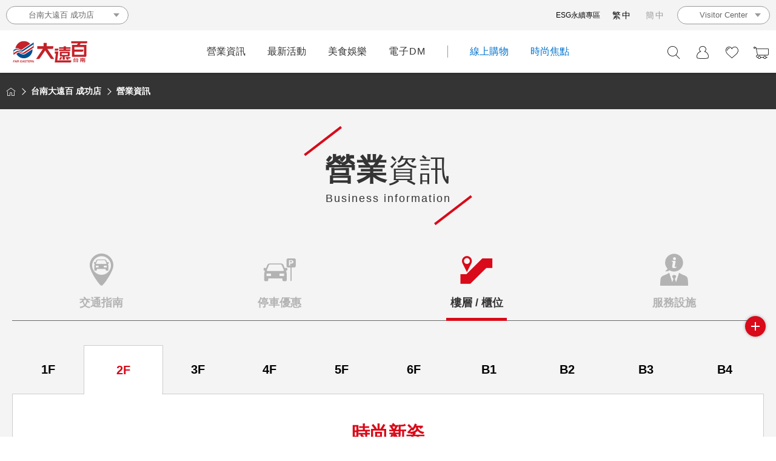

--- FILE ---
content_type: text/html; charset=utf-8
request_url: https://www.feds.com.tw/tw/48/MallInfo/FloorStore?FloorId=126&StoreId=11309
body_size: 11959
content:
<!DOCTYPE html>
<html lang="zh-Hant-TW">
<head>
    <meta charset="UTF-8">
    <meta name="viewport" content="width=device-width, initial-scale=1.0, minimum-scale=1.0, user-scalable=no, minimal-ui" />
    <title>遠東百貨</title>
    <meta name="format-detection" content="telephone=no">
    <meta name="apple-itunes-app" content="app-id=978576574, app-argument=https://apps.apple.com/tw/app/遠東百貨/id978576574">
    <meta property="og:type" content="website">
    <meta property="fb:app_id" content="1906735452872609" />
        <meta property="og:title" content="遠東百貨" />
        <meta property="og:description" name="description" content="生日慶｜Happy New Year 立刻下載遠百APP升級金級會員，享消費折抵、集點兌點多重優惠！" />
        <meta property="og:url" content="https://www.feds.com.tw/" />
        <meta property="og:image" content="https://www.feds.com.tw/content/img/shared/facebook/fb_20251229.jpg" />
        <meta name="hashtag" content="#遠東百貨" />
    <meta property="og:image:type" content="image/jpeg" />
    <meta property="og:image:width" content="474" />
    <meta property="og:image:height" content="246" />
    <meta property="al:ios:url" content="https://apps.apple.com/tw/app/遠東百貨/id978576574">
    <meta property="al:ios:app_store_id" content="978576574">
    <meta property="al:ios:app_name" content="遠東百貨">
    <meta property="al:android:url" content="https://play.google.com/store/apps/details?id=com.feds.official">
    <meta property="al:android:package" content="com.feds.official">
    <meta property="al:android:app_name" content="遠東百貨">
    
    

    <link rel="shortcut icon" type="image/x-icon" href="/content/img/shared/favicon.ico?css=20180328_01">
    <link rel="stylesheet" href="/scripts/plugin/owl.carousel/owl.carousel.css?css=20180328_01">
    <link rel="stylesheet" href="/content/css/style.css?css=20240112">
    
    
    <link rel="stylesheet" href="/content/css/business-info.css?css=20240830">


        <!-- Google Tag Manager -->
        <script>
            (function (w, d, s, l, i) {
                w[l] = w[l] || []; w[l].push({
                    'gtm.start':
                        new Date().getTime(), event: 'gtm.js'
                }); var f = d.getElementsByTagName(s)[0],
                    j = d.createElement(s), dl = l != 'dataLayer' ? '&l=' + l : ''; j.async = true; j.src =
                        'https://www.googletagmanager.com/gtm.js?id=' + i + dl; f.parentNode.insertBefore(j, f);
            })(window, document, 'script', 'dataLayer', 'GTM-M8DMB8N');</script>
        <!-- End Google Tag Manager -->
</head>
<body>
    <div class="l-banner">
        <button type="button" class="btn-close jQ-close-banner">
            <span class="b-hide-text">close</span>
        </button>
        <figure class="app-logo img-wrap">
            <img src="/content/img/shared/app-logo.png" alt="遠東百貨 app">
        </figure>
        <div class="app-info">
            <span class="app-name">下載遠東百貨 APP</span>
            <span class="app-desc">給你 3 倍流暢度的購物體驗</span>
        </div>
        <a href="" class="app-link jQ-app-link">開啟</a>
    </div>
        <!-- Google Tag Manager (noscript) -->
        <noscript>
            <iframe src="https://www.googletagmanager.com/ns.html?id=GTM-M8DMB8N"
                    height="0" width="0" style="display:none;visibility:hidden"></iframe>
        </noscript>
        <!-- End Google Tag Manager (noscript) -->
    <div class="l-body brand-info show-header " data-cut="1">
        
<header class="l-header ">
    <div class="marquee-wrap">
        <div class="marquee-content">
            <strong class="marquee-wording b-middle">
                <i class="m-icon m-icon-warning b-inline"></i>
                <span class="text b-bold b-inline"></span>
            </strong>
            <button class="btn-close jQ-btn-marquee b-hide-text">關閉</button>
        </div>
    </div>
    <div class="header-wrap">
        <h1 class="m-logo">
            <a href="/tw/48" class="b-link">
                <img src="\Uploads\Mall\b33cf1a1-7f92-4b3c-9529-c3e6cf4cbda1.png" alt="台南大遠百 成功店">
                <em class="text b-hide-text">台南大遠百 成功店</em>
            </a>
        </h1>
        <div class="shortcut-wrap">
            <div class="quick-list">
                <div class="location-selecter b-col-md-6 b-middle">
                    <div class="m-replace-select jQ-select">
                        <span class="m-selected-item b-hide-xs"></span>
                        <ul class="location-list">
                            <li class="list title">選擇分店</li>
                                <li class="list "><a href="/tw/55" class="b-link b-block">遠百信義A13</a></li>
                                <li class="list "><a href="/tw/32" class="b-link b-block">遠百寶慶</a></li>
                                <li class="list "><a href="/tw/50" class="b-link b-block">遠百板橋</a></li>
                                <li class="list "><a href="/tw/54" class="b-link b-block">Mega City 板橋大遠百</a></li>
                                <li class="list "><a href="/tw/40" class="b-link b-block">遠百桃園</a></li>
                                <li class="list "><a href="/tw/72" class="b-link b-block">遠百竹北</a></li>
                                <li class="list "><a href="/tw/42" class="b-link b-block">新竹大遠百</a></li>
                                <li class="list "><a href="/tw/53" class="b-link b-block">Top City 台中大遠百</a></li>
                                <li class="list "><a href="/tw/37" class="b-link b-block">遠百嘉義</a></li>
                                <li class="list is-selected"><a href="/tw/48" class="b-link b-block">台南大遠百 成功店</a></li>
                                <li class="list "><a href="/tw/34" class="b-link b-block">台南大遠百 公園店</a></li>
                                <li class="list "><a href="/tw/51" class="b-link b-block">高雄大遠百</a></li>
                                <li class="list "><a href="/tw/52" class="b-link b-block">遠百花蓮</a></li>
                            <li class="list back"><a href="/tw/1" class="b-link b-block">返回遠百首頁</a></li>
                        </ul>
                    </div>
                </div>
                <div class="language-selecter b-col-md-6 b-text-right-dt b-text-left-xs">
                    <a href="https://esg.feds.com.tw/" class="b-link b-hide-xs">ESG永續專區</a>
                    <div class="language-list">
                        <button class="btn-language-switch b-hide-dt jQ-lang-switch b-col-xs-12">切換語系</button>
                        <a href="/tw/48/Common/ChangeLanguage?ReturnUrl=http%3A%2F%2Fwww.feds.com.tw%2Ftw%2F48%2FMallInfo%2FFloorStore%3FFloorId%3D126%26StoreId%3D11309" class="btn-lang is-curr">繁中</a>
                        <a href="/cn/Common/ChangeLanguage?ReturnUrl=http%3A%2F%2Fwww.feds.com.tw%2Ftw%2F48%2FMallInfo%2FFloorStore%3FFloorId%3D126%26StoreId%3D11309" class="btn-lang ">簡中</a>
                    </div>
                    <div class="m-replace-select jQ-select">
                        <span class="m-selected-item b-hide-xs"></span>
                        <ul class="visitor-center">
                            <li class="list title">Visitor Center</li>
                            <li class="list" data-lang="en"><a href="/en/48/OverSea" class="b-link b-block" target="_blank" rel="noopener">EN</a></li>
                            <li class="list" data-lang="jp"><a href="/jp/48/OverSea" class="b-link b-block" target="_blank" rel="noopener">JP</a></li>
                            <li class="list" data-lang="cn"><a href="/cn/48/OverSea" class="b-link b-block" target="_blank" rel="noopener">CN</a></li>
                        </ul>
                    </div>
                </div>
            </div>
        </div>
        <nav class="l-nav">
            <div class="main-menu">
                <ul class="menu-list">
                    <li class="list has-menu">
                        <button class="text jQ-sub-menu b-col-xs-12">營業資訊</button>
                        <div class="menu-slider">
                            <div class="sub-menu-wrap">
                                <div class="sub-menu jQ-count-height" data-column="1">
                                    <div class="list"><a href="/tw/48/MallInfo?tab=traffic&amp;Source=Website&amp;EntryPoint=topmenu_traffic" class="b-link b-block jQ-brand-menu-track jQ-ga" ga-event="select_menu" ga-menu_name="最新活動|全台活動">交通指南</a></div>
                                    <div class="list"><a href="/tw/48/MallInfo?tab=parking&amp;Source=Website&amp;EntryPoint=topmenu_parkdiscount" class="b-link b-block jQ-brand-menu-track jQ-ga" ga-event="select_menu" ga-menu_name="最新活動|全台活動">停車優惠</a></div>
                                    <div class="list"><a href="/tw/48/MallInfo?tab=floor&amp;Source=Website&amp;EntryPoint=info_floors" class="b-link b-block jQ-brand-menu-track jQ-ga" ga-event="select_menu" ga-menu_name="最新活動|全台活動">樓層/櫃位</a></div>
                                    <div class="list"><a href="/tw/48/MallInfo?tab=service&amp;Source=Website" class="b-link b-block jQ-brand-menu-track jQ-ga" ga-event="select_menu" ga-menu_name="最新活動|全台活動">服務設施</a></div>
                                </div>
                            </div>
                        </div>
                    </li>
                    <li class="list has-menu">
                        <button class="text jQ-sub-menu b-col-xs-12">最新活動</button>
                        <div class="menu-slider">
                            <div class="sub-menu-wrap">
                                <div class="sub-menu jQ-count-height" data-column="1">
                                    <div class="list"><a href="/tw/48/Event/List?EntryPoint=topmenu_activity_new_all&amp;Source=Website" class="b-link b-block jQ-ga" ga-event="select_menu" ga-menu_name="">全台活動</a></div>
                                    <div class="list"><a href="/tw/48/Event/List?tab=all-listing&amp;EntryPoint=topmenu_activity_new_each&amp;Source=Website" class="b-link b-block jQ-ga" ga-event="select_menu" ga-menu_name="">分店活動</a></div>
                                </div>
                            </div>
                        </div>
                    </li>
                    <li class="list has-menu">
                        <button class="text jQ-sub-menu b-col-xs-12">美食娛樂</button>
                        <div class="menu-slider">
                            <div class="sub-menu-wrap">
                                <div class="sub-menu jQ-count-height" data-column="1">
                                    <div class="list"><a href="/tw/48/Food" class="b-link b-block jQ-ga" ga-event="select_menu" ga-menu_name="">美食</a></div>
                                </div>
                            </div>
                        </div>
                    </li>
                        <li class="list has-menu">
                            <a class="text jQ-sub-menu b-col-xs-12 b-block jQ-ga" ga-event="select_menu" ga-menu_name="電子DM" href="/tw/48/Edm/List">電子DM</a>
                        </li>
                </ul>
                <ul class="menu-list is-highlight">
                    <li class="list has-menu has-bg">
                            <button class="text jQ-sub-menu b-col-xs-12">線上購物</button>
                            <div class="menu-slider">
                                <div class="sub-menu-wrap">
                                    <div class="sub-menu jQ-count-height" data-column="3">
                                            <div class="list"><a href="/tw/48/TopicPromotion" class="b-link b-block jQ-brand-menu-track jQ-ga" ga-event="select_menu" ga-menu_name="">主題活動</a></div>
                                                                                    <div class="list"><a href="/tw/48/StoreBrandFlagship" class="b-link b-block jQ-brand-menu-track jQ-ga" ga-event="select_menu" ga-menu_name="">品牌旗艦館</a></div>
                                                                                    <div class="list"><a href="/tw/48/Shop/Index/9" class="b-link b-block jQ-brand-menu-track jQ-ga" ga-event="select_menu" ga-menu_name="">彩妝保養</a></div>
                                            <div class="list"><a href="/tw/48/Shop/Index/1180" class="b-link b-block jQ-brand-menu-track jQ-ga" ga-event="select_menu" ga-menu_name="">美髮美體</a></div>
                                            <div class="list"><a href="/tw/48/Shop/Index/35" class="b-link b-block jQ-brand-menu-track jQ-ga" ga-event="select_menu" ga-menu_name="">超市餐飲</a></div>
                                            <div class="list"><a href="/tw/48/Shop/Index/175" class="b-link b-block jQ-brand-menu-track jQ-ga" ga-event="select_menu" ga-menu_name="">年節禮品</a></div>
                                            <div class="list"><a href="/tw/48/Shop/Index/173" class="b-link b-block jQ-brand-menu-track jQ-ga" ga-event="select_menu" ga-menu_name="">鞋包配件</a></div>
                                            <div class="list"><a href="/tw/48/Shop/Index/11" class="b-link b-block jQ-brand-menu-track jQ-ga" ga-event="select_menu" ga-menu_name="">運動休閒</a></div>
                                            <div class="list"><a href="/tw/48/Shop/Index/34" class="b-link b-block jQ-brand-menu-track jQ-ga" ga-event="select_menu" ga-menu_name="">生活家居</a></div>
                                            <div class="list"><a href="/tw/48/Shop/Index/1189" class="b-link b-block jQ-brand-menu-track jQ-ga" ga-event="select_menu" ga-menu_name="">車/車用百貨</a></div>
                                            <div class="list"><a href="/tw/48/Shop/Index/1176" class="b-link b-block jQ-brand-menu-track jQ-ga" ga-event="select_menu" ga-menu_name="">寢具床組</a></div>
                                            <div class="list"><a href="/tw/48/Shop/Index/1181" class="b-link b-block jQ-brand-menu-track jQ-ga" ga-event="select_menu" ga-menu_name="">３Ｃ影音</a></div>
                                            <div class="list"><a href="/tw/48/Shop/Index/14" class="b-link b-block jQ-brand-menu-track jQ-ga" ga-event="select_menu" ga-menu_name="">日用家電</a></div>
                                            <div class="list"><a href="/tw/48/Shop/Index/1179" class="b-link b-block jQ-brand-menu-track jQ-ga" ga-event="select_menu" ga-menu_name="">圖書文具</a></div>
                                            <div class="list"><a href="/tw/48/Shop/Index/13" class="b-link b-block jQ-brand-menu-track jQ-ga" ga-event="select_menu" ga-menu_name="">親子寵物</a></div>
                                            <div class="list"><a href="/tw/48/Shop/Index/10" class="b-link b-block jQ-brand-menu-track jQ-ga" ga-event="select_menu" ga-menu_name="">時尚女裝</a></div>
                                            <div class="list"><a href="/tw/48/Shop/Index/12" class="b-link b-block jQ-brand-menu-track jQ-ga" ga-event="select_menu" ga-menu_name="">紳仕潮流</a></div>
                                            <div class="list"><a href="/tw/48/Shop/Index/174" class="b-link b-block jQ-brand-menu-track jQ-ga" ga-event="select_menu" ga-menu_name="">內衣內著</a></div>
                                            <div class="list"><a href="/tw/48/Shop/Index/1195" class="b-link b-block jQ-brand-menu-track jQ-ga" ga-event="select_menu" ga-menu_name="">　　　　</a></div>
                                    </div>
                                    <div class="product-banner b-hide-xs">
                                            <a href="https://www.feds.com.tw/tw/Event/Detail/30783" class="b-link">
                                                <figure class="img-wrap">
                                                    <img src="\Uploads\MenuAd\00d4e821-0a8b-46d0-bdf5-427228d76702.jpg" alt="FEDS -百貨服飾(含化妝品、香氛、小家電)單筆每滿3,000 送200(累贈)">
                                                    <figcaption class="desc">FEDS -百貨服飾(含化妝品、香氛、小家電)單筆每滿3,000 送200(累贈)</figcaption>
                                                </figure>
                                            </a>
                                    </div>
                                </div>
                            </div>
                    </li>
                    <li class="list has-menu has-bg">
                        <button class="text jQ-sub-menu b-col-xs-12">時尚焦點</button>
                        <div class="menu-slider">
                            <div class="sub-menu-wrap">
                                <div class="sub-menu jQ-count-height" data-column="2">
                                        <div class="list"><a href="/tw/48/FashionFocus/Index/5?EntryPoint=%25e6%2599%2582%25e5%25b0%259a%25e7%2584%25a6%25e9%25bb%259e%2B-%2BPOP%21%2B%25e5%25a4%25af%25e7%2584%25a6%25e9%25bb%259e" class="b-link b-block jQ-brand-menu-track jQ-ga" ga-event="select_menu" ga-menu_name="">POP! 夯焦點</a></div>
                                        <div class="list"><a href="/tw/48/FashionFocus/Index/6?EntryPoint=%25e6%2599%2582%25e5%25b0%259a%25e7%2584%25a6%25e9%25bb%259e%2B-%2BBeauty%21%2B%25e6%2584%259b%25e7%25be%258e%25e5%25a6%259d" class="b-link b-block jQ-brand-menu-track jQ-ga" ga-event="select_menu" ga-menu_name="">Beauty! 愛美妝</a></div>
                                        <div class="list"><a href="/tw/48/FashionFocus/Index/1?EntryPoint=%25e6%2599%2582%25e5%25b0%259a%25e7%2584%25a6%25e9%25bb%259e%2B-%2BFor%2BHer%21%2B%25e4%25ba%25ab%25e6%2599%2582%25e5%25b0%259a" class="b-link b-block jQ-brand-menu-track jQ-ga" ga-event="select_menu" ga-menu_name="">For Her! 享時尚</a></div>
                                        <div class="list"><a href="/tw/48/FashionFocus/Index/7?EntryPoint=%25e6%2599%2582%25e5%25b0%259a%25e7%2584%25a6%25e9%25bb%259e%2B-%2BFor%2BHim%21%2B%25e7%258e%25a9%25e6%25bd%25ae%25e6%25b5%2581" class="b-link b-block jQ-brand-menu-track jQ-ga" ga-event="select_menu" ga-menu_name="">For Him! 玩潮流</a></div>
                                        <div class="list"><a href="/tw/48/FashionFocus/Index/8?EntryPoint=%25e6%2599%2582%25e5%25b0%259a%25e7%2584%25a6%25e9%25bb%259e%2B-%2BPlay%21%2B%25e7%2598%258b%25e9%2581%258b%25e5%258b%2595" class="b-link b-block jQ-brand-menu-track jQ-ga" ga-event="select_menu" ga-menu_name="">Play! 瘋運動</a></div>
                                        <div class="list"><a href="/tw/48/FashionFocus/Index/9?EntryPoint=%25e6%2599%2582%25e5%25b0%259a%25e7%2584%25a6%25e9%25bb%259e%2B-%2BBAE%21%2B%25e8%2590%258c%25e5%25af%25b6%25e8%25b2%259d" class="b-link b-block jQ-brand-menu-track jQ-ga" ga-event="select_menu" ga-menu_name="">BAE! 萌寶貝</a></div>
                                        <div class="list"><a href="/tw/48/FashionFocus/Index/10?EntryPoint=%25e6%2599%2582%25e5%25b0%259a%25e7%2584%25a6%25e9%25bb%259e%2B-%2BLohas%21%2B%25e5%2593%2581%25e7%2594%259f%25e6%25b4%25bb" class="b-link b-block jQ-brand-menu-track jQ-ga" ga-event="select_menu" ga-menu_name="">Lohas! 品生活</a></div>
                                </div>
                                <div class="product-banner b-hide-xs">
                                        <a href="https://www.feds.com.tw/tw/1/FashionFocus/Detail/1440" class="b-link">
                                            <figure class="img-wrap">
                                                <img src="\Uploads\FloorDetailCategory\c305045c-d18f-423d-806a-fabab0910abb.jpg" alt="FEDS Select～2025秋冬最時髦穿搭4大趨勢，打造靜奢風格的最佳捷徑">
                                                <figcaption class="desc">FEDS Select～2025秋冬最時髦穿搭4大趨勢，打造靜奢風格的最佳捷徑</figcaption>
                                            </figure>
                                        </a>
                                </div>
                            </div>
                        </div>
                    </li>
                </ul>
                <ul class="function-list">
                    
<li class="list">
    <button class="btn-func b-text-center jQ-btn-func" data-sidebar-close="true">
        <i class="m-icon m-icon-search"></i>
        <em class="b-hide-text">品牌字首搜尋</em>
    </button>
    <div class="popup-function wide-size b-text-left">
        <div class="function-wrap is-scrollable">
            <h3 class="function-title b-bold b-hide-xs"><i class="m-icon m-icon-search"></i><em class="text b-bold">請選擇任一方式搜尋</em></h3>
            <h4 class="function-desc b-bold">全站關鍵字搜尋</h4>
            <div class="m-box-holder b-col-dt-12 b-col-xs-12 b-clearfix">
                <input type="text" class="m-inputbox b-col-md-9 b-col-sm-9 b-col-xs-8 b-float-left" placeholder="請輸入關鍵字">
                <button class="btn-search b-col-md-3 b-col-sm-3 b-col-xs-4 b-float-right b-text-center jQ-btn-search" data-url="/tw/48/Search">搜尋</button>
            </div>
            <h4 class="function-desc b-bold">品牌關鍵字搜尋</h4>
            <div class="m-box-holder b-col-dt-12 b-col-xs-12 b-clearfix">
                <input id="func-brand-input" type="text" class="m-inputbox b-col-md-9 b-col-sm-9 b-col-xs-8 b-float-left" placeholder="請輸入關鍵字">
                <button id="func-brand-search" class="btn-search b-col-md-3 b-col-sm-3 b-col-xs-4 b-float-right b-text-center jQ-btn-search" data-url="/tw/48/Search/Keyword">搜尋</button>
            </div>
            <h4 class="function-desc b-bold">品牌字首搜尋</h4>
            <ul class="keyword-list">
                <li class="item-list b-inline"><a href="/tw/48/Search/Keyword?SearchType=firstword&amp;Keyword=123" class="btn-keyword b-block b-bold">123</a></li>
            </ul>
            <ul class="keyword-list">
                <li class="item-list b-inline"><a href="/tw/48/Search/Keyword?SearchType=firstword&amp;Keyword=A" class="btn-keyword b-block b-bold">A</a></li>
                <li class="item-list b-inline"><a href="/tw/48/Search/Keyword?SearchType=firstword&amp;Keyword=B" class="btn-keyword b-block b-bold">B</a></li>
                <li class="item-list b-inline"><a href="/tw/48/Search/Keyword?SearchType=firstword&amp;Keyword=C" class="btn-keyword b-block b-bold">C</a></li>
                <li class="item-list b-inline"><a href="/tw/48/Search/Keyword?SearchType=firstword&amp;Keyword=D" class="btn-keyword b-block b-bold">D</a></li>
                <li class="item-list b-inline"><a href="/tw/48/Search/Keyword?SearchType=firstword&amp;Keyword=E" class="btn-keyword b-block b-bold">E</a></li>
                <li class="item-list b-inline"><a href="/tw/48/Search/Keyword?SearchType=firstword&amp;Keyword=F" class="btn-keyword b-block b-bold">F</a></li>
                <li class="item-list b-inline"><a href="/tw/48/Search/Keyword?SearchType=firstword&amp;Keyword=G" class="btn-keyword b-block b-bold">G</a></li>
                <li class="item-list b-inline"><a href="/tw/48/Search/Keyword?SearchType=firstword&amp;Keyword=H" class="btn-keyword b-block b-bold">H</a></li>
                <li class="item-list b-inline"><a href="/tw/48/Search/Keyword?SearchType=firstword&amp;Keyword=I" class="btn-keyword b-block b-bold">I</a></li>
                <li class="item-list b-inline"><a href="/tw/48/Search/Keyword?SearchType=firstword&amp;Keyword=J" class="btn-keyword b-block b-bold">J</a></li>
                <li class="item-list b-inline"><a href="/tw/48/Search/Keyword?SearchType=firstword&amp;Keyword=K" class="btn-keyword b-block b-bold">K</a></li>
                <li class="item-list b-inline"><a href="/tw/48/Search/Keyword?SearchType=firstword&amp;Keyword=L" class="btn-keyword b-block b-bold">L</a></li>
                <li class="item-list b-inline"><a href="/tw/48/Search/Keyword?SearchType=firstword&amp;Keyword=M" class="btn-keyword b-block b-bold">M</a></li>
                <li class="item-list b-inline"><a href="/tw/48/Search/Keyword?SearchType=firstword&amp;Keyword=N" class="btn-keyword b-block b-bold">N</a></li>
                <li class="item-list b-inline"><a href="/tw/48/Search/Keyword?SearchType=firstword&amp;Keyword=O" class="btn-keyword b-block b-bold">O</a></li>
                <li class="item-list b-inline"><a href="/tw/48/Search/Keyword?SearchType=firstword&amp;Keyword=P" class="btn-keyword b-block b-bold">P</a></li>
                <li class="item-list b-inline"><a href="/tw/48/Search/Keyword?SearchType=firstword&amp;Keyword=Q" class="btn-keyword b-block b-bold">Q</a></li>
                <li class="item-list b-inline"><a href="/tw/48/Search/Keyword?SearchType=firstword&amp;Keyword=R" class="btn-keyword b-block b-bold">R</a></li>
                <li class="item-list b-inline"><a href="/tw/48/Search/Keyword?SearchType=firstword&amp;Keyword=S" class="btn-keyword b-block b-bold">S</a></li>
                <li class="item-list b-inline"><a href="/tw/48/Search/Keyword?SearchType=firstword&amp;Keyword=T" class="btn-keyword b-block b-bold">T</a></li>
                <li class="item-list b-inline"><a href="/tw/48/Search/Keyword?SearchType=firstword&amp;Keyword=U" class="btn-keyword b-block b-bold">U</a></li>
                <li class="item-list b-inline"><a href="/tw/48/Search/Keyword?SearchType=firstword&amp;Keyword=V" class="btn-keyword b-block b-bold">V</a></li>
                <li class="item-list b-inline"><a href="/tw/48/Search/Keyword?SearchType=firstword&amp;Keyword=W" class="btn-keyword b-block b-bold">W</a></li>
                <li class="item-list b-inline"><a href="/tw/48/Search/Keyword?SearchType=firstword&amp;Keyword=X" class="btn-keyword b-block b-bold">X</a></li>
                <li class="item-list b-inline"><a href="/tw/48/Search/Keyword?SearchType=firstword&amp;Keyword=Y" class="btn-keyword b-block b-bold">Y</a></li>
                <li class="item-list b-inline"><a href="/tw/48/Search/Keyword?SearchType=firstword&amp;Keyword=Z" class="btn-keyword b-block b-bold">Z</a></li>
            </ul>
        </div>
    </div>
</li>
<li class="list">
    <button class="btn-func b-text-center jQ-btn-func" data-sidebar-close="true">
        <i class="m-icon m-icon-member"></i>
        <em class="b-hide-text">我的帳戶</em>
    </button>
    <div class="popup-function">
        <div class="function-wrap is-scrollable">
                <a href="/tw/48/Login?ReturnUrl=http%3A%2F%2Fwww.feds.com.tw%2Ftw%2F48%2FMallInfo%2FFloorStore%3FFloorId%3D126%26StoreId%3D11309" class="btn-link b-block b-text-center jQ-ga" ga-event="login">會員登入</a>
                <a href="/tw/48/Login/Register?ReturnUrl=http%3A%2F%2Fwww.feds.com.tw%2Ftw%2F48%2FMallInfo%2FFloorStore%3FFloorId%3D126%26StoreId%3D11309" class="btn-link b-block b-text-center jQ-ga" ga-event="sign_up">註冊成為新會員</a>
            
        </div>
    </div>
</li>
<li class="list">
    <button class="btn-func b-text-center jQ-btn-func" data-sidebar-close="true">
        <i class="m-icon m-icon-heart"></i>
        <em class="b-hide-text">我的最愛</em>
    </button>
    <div class="popup-function">
        <div class="function-wrap">
            <div class="m-tab main-tab">
                <ul class="m-tab-wrap">
                    <li class="tab-list b-col-dt-4 b-col-xs-4">
                        <button class="btn-tab b-text-center is-curr jQ-tab">商品</button>
                    </li>
                    <li class="tab-list b-col-dt-4 b-col-xs-4">
                        <button class="btn-tab b-text-center jQ-tab">美食</button>
                    </li>
                    <li class="tab-list b-col-dt-4 b-col-xs-4">
                        <button class="btn-tab b-text-center jQ-tab">文章</button>
                    </li>
                </ul>
                <ul class="m-tab-content">
                    <li id="product-favorite-list" class="content-list is-curr" data-url="/tw/48/Home/FavoriteProduct">
                        <ul class="favorite-list">
        <li>
            <div class="m-no-data text-xs b-text-center">
                <p>尚未收藏商品</p>
            </div>
        </li>
</ul>
<div class="btn-wrap b-text-center">
    <a href="/tw/48/MyAccount/FavoriteProduct" class="btn-read-more b-col-dt-6 b-col-xs-12" data-lang="了解更多" data-default="READ MORE">READ MORE</a>
</div>
                    </li>
                    <li id="food-favorite-list" class="content-list" data-url="/tw/48/Home/FavoriteFood">
                        <ul class="favorite-list">
        <li>
            <div class="m-no-data text-xs b-text-center">
                <p>尚未收藏美食</p>
            </div>
        </li>
</ul>
<div class="btn-wrap b-text-center">
    <a href="/tw/48/MyAccount/FavoriteProduct" class="btn-read-more b-col-dt-6 b-col-xs-12" data-lang="了解更多" data-default="READ MORE">READ MORE</a>
</div>

                    </li>
                    <li id="article-favorite-list" class="content-list" data-url="/tw/48/Home/FavoriteArticle">
                        <ul class="favorite-list">
        <li>
            <div class="m-no-data text-xs b-text-center">
                <p>尚未收藏文章</p>
            </div>
        </li>
</ul>
<div class="btn-wrap b-text-center">
    <a href="/tw/48/MyAccount/FavoriteProduct" class="btn-read-more b-col-dt-6 b-col-xs-12" data-lang="了解更多" data-default="READ MORE">READ MORE</a>
</div>

                    </li>
                </ul>
            </div>
        </div>
    </div>
</li>
    <li class="list">
        <button id="jq-shopping-item-count" class="btn-func b-text-center shopping jQ-btn-func" data-sidebar-close="true" data-url="/tw/48/Home/ShoppingItemCount">
            
<i class="m-icon m-icon-shopping"></i>
<em class="b-hide-text">購物車</em>
<span class="count shopping-cart-item-count b-hide">0</span>

        </button>
        <div class="popup-function wide-size">
            <div class="function-wrap">
                <div class="m-tab main-tab">
                    <ul class="m-tab-wrap">
                        <li class="tab-list b-col-dt-6 b-col-xs-6">
                            <button class="btn-tab b-text-center is-curr jQ-tab">購物清單</button>
                        </li>
                        <li class="tab-list b-col-dt-6 b-col-xs-6">
                            <button class="btn-tab b-text-center jQ-tab">瀏覽清單</button>
                        </li>
                    </ul>
                    <ul class="m-tab-content">
                        <li id="shopping-list" class="content-list is-curr" data-url="/tw/48/Home/ShoppingList">
                            <ul class="favorite-list">
        <li>
            <div class="m-no-data text-xs b-text-center">
                <p>尚未加入商品</p>
            </div>
        </li>
</ul>

                        </li>
                        <li id="view-list" class="content-list" data-url="/tw/48/Home/ViewList">
                            <ul class="favorite-list">
        <li>
            <div class="m-no-data text-xs b-text-center">
                <p>尚未瀏覽商品</p>
            </div>
        </li>
</ul>
                        </li>
                    </ul>
                </div>
            </div>
        </div>
    </li>

                </ul>
            </div>
        </nav>
        <button class="btn-mobile-menu b-hide-dt b-hide-text jQ-menu"><em>MENU</em></button>
    </div>
</header>
        
<div class="l-main">
    
<div class="l-content b-clearfix">
    <div class="m-breadcrumb">
        <ol class="breadcrumb-list">
            <li class="list"><a href="/tw/1/Home" class="b-link"><i class="m-icon m-icon-home"></i></a></li>
            <li class="list"><a href="/tw/48" class="b-link"><em class="text">台南大遠百 成功店</em></a></li>

            <li class="list"><a href="javascript:;" class="b-link"><em class="text">營業資訊</em></a></li>
        </ol>
    </div>
    <h2 class="cut-title">
        <span class="main-lang"><em class="highlight">營業</em>資訊</span>
        <span class="sub-lang">Business information</span>
    </h2>
    <div class="m-cut b-clearfix">
        <div class="m-tab main-tab">
            <ul class="m-tab-wrap">
                <li class="tab-list">
                    <a href="/tw/48/MallInfo?tab=traffic" class="btn-tab b-block"><i class="m-icon m-icon-traffic"></i><em class="text">交通指南</em></a>
                </li>
                <li class="tab-list">
                    <a href="/tw/48/MallInfo?tab=parking" class="btn-tab b-block"><i class="m-icon m-icon-taxi-o"></i><em class="text">停車優惠</em></a>
                </li>
                <li class="tab-list">
                    <a href="/tw/48/MallInfo?tab=floor" class="btn-tab b-block is-curr"><i class="m-icon m-icon-guide"></i><em class="text">樓層 / 櫃位</em></a>
                </li>
                <li class="tab-list">
                    <a href="/tw/48/MallInfo?tab=service" class="btn-tab b-block"><i class="m-icon m-icon-service-2"></i><em class="text">服務設施</em></a>
                </li>
            </ul>
            <ul class="m-tab-content">
                <li class="content-list is-curr">
                    <div class="m-tab sub-tab">
                        <ul class="m-tab-wrap jQ-tag-select">
                                <li class="tab-list">
                                    <a href="/tw/48/MallInfo?tab=floor-1F" class="btn-tab b-block b-middle "><em class="text">1F</em></a>
                                </li>
                                <li class="tab-list">
                                    <a href="/tw/48/MallInfo?tab=floor-2F" class="btn-tab b-block b-middle is-curr"><em class="text">2F</em></a>
                                </li>
                                <li class="tab-list">
                                    <a href="/tw/48/MallInfo?tab=floor-3F" class="btn-tab b-block b-middle "><em class="text">3F</em></a>
                                </li>
                                <li class="tab-list">
                                    <a href="/tw/48/MallInfo?tab=floor-4F" class="btn-tab b-block b-middle "><em class="text">4F</em></a>
                                </li>
                                <li class="tab-list">
                                    <a href="/tw/48/MallInfo?tab=floor-5F" class="btn-tab b-block b-middle "><em class="text">5F</em></a>
                                </li>
                                <li class="tab-list">
                                    <a href="/tw/48/MallInfo?tab=floor-6F" class="btn-tab b-block b-middle "><em class="text">6F</em></a>
                                </li>
                                <li class="tab-list">
                                    <a href="/tw/48/MallInfo?tab=floor-B1" class="btn-tab b-block b-middle "><em class="text">B1</em></a>
                                </li>
                                <li class="tab-list">
                                    <a href="/tw/48/MallInfo?tab=floor-B2" class="btn-tab b-block b-middle "><em class="text">B2</em></a>
                                </li>
                                <li class="tab-list">
                                    <a href="/tw/48/MallInfo?tab=floor-B3" class="btn-tab b-block b-middle "><em class="text">B3</em></a>
                                </li>
                                <li class="tab-list">
                                    <a href="/tw/48/MallInfo?tab=floor-B4" class="btn-tab b-block b-middle "><em class="text">B4</em></a>
                                </li>
                        </ul>
                        <ul class="m-tab-content">
                            <li class="content-list is-curr">
                                <div class="floor-info-wrap b-text-center">
                                    <div class="floor-main-info">
                                        <h3 class="floor-title">時尚新姿</h3>
                                        <p class="counters-desc">女性服飾 / 鞋類包款 / 飾品配件 / 輕食＆咖啡 / 彩妝保養 / 流行時尚 / 家具家飾</p>
                                        <h4 class="facility-title">服務設施</h4>
                                        <ul class="facility-list">
                                                <li class="list b-middle"><i class="m-icon m-icon-accessibility"></i></li>
                                                <li class="list b-middle"><i class="m-icon m-icon-elevator"></i></li>
                                                <li class="list b-middle"><i class="m-icon m-icon-escalator"></i></li>
                                                <li class="list b-middle"><i class="m-icon m-icon-toilet-f"></i></li>
                                                <li class="list b-middle"><i class="m-icon m-icon-toilet-goodwill"></i></li>
                                                <li class="list b-middle"><i class="m-icon m-icon-toilet-m"></i></li>
                                        </ul>
                                            <div class="brand-info-wrap">
                                                <figure class="brand-logo">
                                                    <img src="\Uploads\Store\dc2f7fc9-efbe-4d72-9d41-fea0412b2edc.jpg" alt="">
                                                </figure>
                                                <h2 class="brand-name b-inline">POU DOU DOU</h2>
                                                <p class="brand-slogan b-text-left">在1982年以鳥鳴聲命名，寓意在生活中，透過服飾上的細節陪伴著許多年輕女孩，展現青春可愛的森林風格。設計上集結可愛寬鬆剪裁，搭配輕鬆圖案色彩，讓喜愛自然森林系的女孩，輕鬆穿搭出屬於自己的時尚出搭。</p>
                                                <h3 class="sub-title b-text-left">服務據點<span class="hint-text">請選擇您欲前往的分店</span></h3>
                                                <ul class="service-location-list b-text-left">
                                                        <li class="list b-col-dt-6 b-col-xs-12">
                                                            <a href="/tw/72/MallInfo/FloorStore?FloorId=197&amp;StoreId=10189" class="b-link b-col-dt-5 b-col-xs-6 b-inline b-text-left">遠百竹北 3F</a>
                                                            <a href="tel:03-550-6525" class="tel-link b-col-dt-5 b-col-xs-6 b-inline b-text-left-dt b-text-right-xs">03-550-6525</a>
                                                        </li>
                                                        <li class="list b-col-dt-6 b-col-xs-12">
                                                            <a href="/tw/53/MallInfo/FloorStore?FloorId=102&amp;StoreId=9062" class="b-link b-col-dt-5 b-col-xs-6 b-inline b-text-left">Top City 台中大遠百 5F</a>
                                                            <a href="tel:0422519375" class="tel-link b-col-dt-5 b-col-xs-6 b-inline b-text-left-dt b-text-right-xs">0422519375</a>
                                                        </li>
                                                        <li class="list b-col-dt-6 b-col-xs-12">
                                                            <a href="/tw/48/MallInfo/FloorStore?FloorId=126&amp;StoreId=11309" class="b-link b-col-dt-5 b-col-xs-6 b-inline b-text-left">台南大遠百 成功店 2F</a>
                                                            <a href="tel:" class="tel-link b-col-dt-5 b-col-xs-6 b-inline b-text-left-dt b-text-right-xs"></a>
                                                        </li>
                                                </ul>

                                            </div>

                                        <div class="btn-wrap">
                                            <a href="/tw/48/MallInfo?tab=floor-2F" class="btn-return btn-radius b-link b-col-dt-4 b-col-xs-12">回品牌列表</a>
                                        </div>
                                    </div>
                                </div>
                            </li>
                        </ul>
                    </div>
                </li>
            </ul>
        </div>
    </div>
</div>
<input type="hidden" name="trackingPage" id="trackingPage" value="view_website_floor_store">
    
<aside class="l-side">
    <div class="pagination">
        <ul class="cut-dot"></ul>
    </div>
    <div class="function-list">
        <button class="btn-side-menu jQ-side-menu b-hide-text">side menu</button>
        <ul class="collapse-wrap">
            <li class="list">
                <button class="btn-func jQ-btn-func" data-place="aside"><i class="m-icon m-icon-announcement"></i><em class="b-hide-text">訊息公告</em></button>
                <div class="popup-function">
                    <div class="function-wrap">
                        <h3 class="function-title b-bold b-text-left">訊息公告</h3>
                        <ul class="link-list b-text-left">
                                <li>
                                    <div class="m-no-data text-xs b-text-center">
                                        <p>目前暫無相關資訊</p>
                                    </div>
                                </li>
                        </ul>
                        <button class="btn-close jQ-close-popup b-hide-text">關閉</button>
                    </div>
                </div>
            </li>
            <li class="list">
                <button class="btn-func jQ-btn-func" data-place="aside"><i class="m-icon m-icon-card"></i><em class="b-hide-text">卡友專區</em></button>
                <div class="popup-function">
                    <div class="function-wrap">
                        <h3 class="function-title b-bold b-text-left">卡友專區</h3>
                        <ul class="link-list b-text-left">
                                    <li class="item-list">
                                            <a href="/tw/48/CardEvent/MemberCardDetail/1089" class="b-link b-block"><em class="text">【全台】【APP轉盤遊戲】Happy New Year 誰是幸運星？</em></a>
                                    </li>
                                    <li class="item-list">
                                            <a href="/tw/48/CardEvent/MemberCardDetail/1088" class="b-link b-block"><em class="text">【全台】【遠百APP】點點有驚喜－商品兌換</em></a>
                                    </li>
                                    <li class="item-list">
                                            <a href="/tw/48/CardEvent/MemberCardDetail/1078" class="b-link b-block"><em class="text">【全台】【LINE x 遠百會員】加入好友並綁定帳號贈好友禮HAPPYGO 20點</em></a>
                                    </li>
                                    <li class="item-list">
                                            <a href="/tw/48/CardEvent/MemberCardDetail/1073" class="b-link b-block"><em class="text">【全台】【會員權益公告】結帳出示遠百APP，HappyGo點數補登113年1月1日起將實施</em></a>
                                    </li>
                                    <li class="item-list">
                                            <a href="/tw/48/CardEvent/MemberCardDetail/1057" class="b-link b-block"><em class="text">【全台】「再APP一下！」遠百APP全新升級 五大亮點搶鮮看</em></a>
                                    </li>
                        </ul>
                            <a href="/tw/48/CardEvent/HappyGoCard" class="btn-link b-inline b-col-dt-6 b-col-xs-6">more</a>
                        <button class="btn-close jQ-close-popup b-hide-text">關閉</button>
                    </div>
                </div>
            </li>
            <li class="list">
                <button class="btn-func jQ-btn-func" data-place="aside"><i class="m-icon m-icon-gift"></i><em class="b-hide-text">贈獎專區</em></button>
                <div class="popup-function">
                    <div class="function-wrap">
                        <h3 class="function-title b-bold b-text-left">贈獎專區</h3>
                        <ul class="link-list b-text-left">
                                <li>
                                    <div class="m-no-data text-xs b-text-center">
                                        <p>目前暫無相關資訊</p>
                                    </div>
                                </li>
                        </ul>
                        <button class="btn-close jQ-close-popup b-hide-text">關閉</button>
                    </div>
                </div>
            </li>
            <li class="list">
                <button class="btn-func jQ-btn-func" data-place="aside"><i class="m-icon m-icon-note"></i><em class="b-hide-text">活動報名</em></button>
                <div class="popup-function">
                    <div class="function-wrap">
                        <h3 class="function-title b-bold b-text-left">活動報名</h3>
                        <ul class="link-list b-text-left">
                                <li>
                                    <div class="m-no-data text-xs b-text-center">
                                        <p>目前暫無相關資訊</p>
                                    </div>
                                </li>
                        </ul>
                        <button class="btn-close jQ-close-popup b-hide-text">關閉</button>
                    </div>
                </div>
            </li>
            <li class="list">
                <button class="btn-func jQ-btn-func" data-place="aside"><i class="m-icon m-icon-service"></i><em class="b-hide-text">遠東百貨 行動智能客服</em></button>
                <div class="popup-function customer-service">
                    <div class="function-wrap">
                        <div class="function-hd b-text-left">
                            <em class="function-title">
                                <i class="m-icon m-icon-customer-service"></i>
                                <span class="text b-bold">遠東百貨 行動智能客服</span>
                            </em>
                            <button class="btn-close jQ-close-popup b-hide-text">關閉</button>
                        </div>
                        <div class="function-bd b-clearfix jq-comm-container">
                            <div class="chat-wrap jq-comm-list">
                                <time class="chat-time b-block b-clearfix" datetime="2025/12/30">2025/12/30</time>
                                <div class='msg-wrap robot b-clearfix'>
                                    <figure class='head-img-wrap img-wrap b-float-left'>
                                        <img src='/content/img/shared/heads/robot.png' alt=''>
                                    </figure>
                                    <p class='msg-wording b-inline b-float-left b-text-left'>您好，很高興為您服務</p>
                                </div>
                            </div>
                        </div>
                        <div class="function-ft">
                            <div class="m-box-holder jQ-send-msg">
                                <input type="text" class="m-inputbox jq-intlli-question" placeholder="">
                                <button class="btn-send jq-intlli-ask" data-ask-url="/tw/48/Home/Ask">送出</button>
                            </div>
                            <div class="link-wrap b-text-right">
                                <a href="/tw/48/About/FAQ" class="b-link">常見問題</a>
                                <a href="javascript:;" class="b-link">聯絡我們</a>
                            </div>
                        </div>
                    </div>
                </div>
            </li>
                <li class="list">
                    <button class="btn-func jQ-btn-func" data-place="aside"><i class="m-icon m-icon-parking"></i><em class="b-hide-text">交通資訊</em></button>
                    <div class="popup-function align-bottom wide-size">
                        <div class="function-wrap">
                            <h3 class="function-title b-bold b-text-left">停車資訊</h3>
                            <button class="btn-close jQ-close-popup b-hide-text">關閉</button>
                        </div>
                        <figure class="img-wrap store-img">
                            <img src="\Uploads\BusinessInfo\309a5b6b-8b6c-442f-8ef8-00624787ecf3.jpg" alt="">
                        </figure>
                        <div class="function-wrap">
                            <div class="info-wrap b-text-left">
                                <em class="branch-name b-bold">台南大遠百 成功店</em>
                                <address class="address">台南市東區前鋒路210號</address>
                                <a href="tel:062098999" class="b-link">(06)209-8999</a>

                                    <ul class="parking-info">
                                        <li><span class="text b-bold"> 遠百台南成功店停車場</span></li>
                                        <li><span class="text"> 台南市東區前鋒路210號</span></li>
                                        <li class="parking-count b-middle b-col-dt-6 b-col-xs-6 b-inline"><i class="m-icon m-icon-car"></i><span class="text b-bold">汽車空位 - 剩餘 396</span></li>
                                        <li class="parking-count b-middle b-col-dt-6 b-col-xs-6 b-inline b-text-right"><i class="m-icon m-icon-motor"></i><span class="text b-bold">機車空位 - 剩餘  尚有車位</span></li>
                                    </ul>
                            </div>
                        </div>
                        <ul class="reaction-list">
                            <li class="action-list b-inline b-col-dt-4 b-col-xs-4">
                                <a href="/tw/48/MallInfo" class="b-link b-block">
                                    <i class="m-icon m-icon-guidance b-text-center b-block"></i>
                                    <em class="text b-bold b-text-center b-block">路徑引導</em>
                                </a>
                            </li>
                            <li class="action-list b-inline b-col-dt-4 b-col-xs-4">
                                <a href="/tw/48/MallInfo" class="b-link b-block">
                                    <i class="m-icon m-icon-store b-text-center b-block"></i>
                                    <em class="text b-bold b-text-center b-block">分店資訊</em>
                                </a>
                            </li>
                            <li class="action-list b-inline b-col-dt-4 b-col-xs-4">
                                <a href="/tw/48/MallInfo" class="b-link b-block">
                                    <i class="m-icon m-icon-bus-2 b-text-center b-block"></i>
                                    <em class="text b-bold b-text-center b-block">接駁車資訊</em>
                                </a>
                            </li>
                        </ul>
                    </div>
                </li>
                    </ul>
    </div>
    <button class="btn-top jQ-top">TOP</button>
</aside>
    
<div class="m-teach b-hide-xs" data-step="branch">
    <div class="teach-box" data-lesson="branch">
        <div class="teach-wording">
            <p class="desc b-bold">點擊此下拉選單可以切換全省遠東百貨分店。</p>
        </div>
        <div class="btn-wrap">
            <button class="btn-link jQ-finish"><em class="text">略過教學</em></button>
            <button class="btn-link jQ-next" data-next="visitor"><em class="text">下一功能</em></button>
        </div>
    </div>
    <div class="teach-box" data-lesson="visitor">
        <div class="teach-wording">
            <p class="desc b-bold">點擊此下拉選單，進入旅客中心，分別為日語 / 英語 / 簡體中文版</p>
        </div>
        <div class="btn-wrap">
            <button class="btn-link jQ-finish"><em class="text">略過教學</em></button>
            <button class="btn-link jQ-next" data-next="search"><em class="text">下一功能</em></button>
        </div>
    </div>
    <div class="teach-box" data-lesson="search">
        <div class="teach-wording">
            <p class="desc b-bold">你可以透過全站搜尋功能快速找到你要的品牌及活動相關資訊。</p>
        </div>
        <div class="btn-wrap">
            <button class="btn-link jQ-finish"><em class="text">略過教學</em></button>
            <button class="btn-link jQ-next" data-next="member"><em class="text">下一功能</em></button>
        </div>
    </div>
    <div class="teach-box" data-lesson="member">
        <div class="teach-wording">
            <p class="desc b-bold">立即加入遠百網路會員，享受會員生日禮及各項會員專屬優惠喔。</p>
        </div>
        <div class="btn-wrap">
            <button class="btn-link jQ-finish"><em class="text">略過教學</em></button>
            <button class="btn-link jQ-next" data-next="favorite"><em class="text">下一功能</em></button>
        </div>
    </div>
    <div class="teach-box" data-lesson="favorite">
        <div class="teach-wording">
            <p class="desc b-bold">您可以在瀏覽網站的同時，將你喜愛的活動、商品、文章加入我的最愛。</p>
        </div>
        <div class="btn-wrap">
            <button class="btn-link jQ-finish"><em class="text">略過教學</em></button>
            <button class="btn-link jQ-next" data-next="shopping"><em class="text">下一功能</em></button>
        </div>
    </div>
    <div class="teach-box" data-lesson="shopping">
        <div class="teach-wording">
            <p class="desc b-bold">不需登入會員，自動記錄您曾經瀏覽過的商品，快速瀏覽所有購物車內的商品，並即時統計購物金額!</p>
        </div>
        <div class="btn-wrap">
            <button class="btn-link jQ-finish"><em class="text">略過教學</em></button>
            <button class="btn-link jQ-next" data-next="service"><em class="text">下一功能</em></button>
        </div>
    </div>
    <div class="teach-box" data-lesson="service">
        <div class="teach-wording">
            <p class="desc b-bold">全站即時功能選單：</p>
            <ol class="order-list">
                <li class="list b-col-dt-6 b-bold">最新消息</li>
                <li class="list b-col-dt-6 b-bold">卡友專區</li>
                <li class="list b-col-dt-6 b-bold">贈獎專區</li>
                <li class="list b-col-dt-6 b-bold">活動報名</li>
                <li class="list b-col-dt-6 b-bold">智能客服</li>
                <li class="list b-col-dt-6 b-bold">停車資訊</li>
            </ol>
        </div>
        <div class="btn-wrap">
            <button class="btn-link jQ-finish"><em class="text">立即體驗全新官網</em></button>
        </div>
    </div>
</div>
<div class="m-teach b-hide-dt" data-step="branch">
    <div class="teach-owl jQ-owl" data-items="1" data-ctrl="flase" data-dots="true" data-mouse-drag="true" data-touch-drag="true" data-autoplay="false" data-loop="false" data-hover-pause="true" data-dots-position="relative">
        <div class="item-list">
            <div class="teach-box b-text-center" data-lesson="branch">
                <figure class="img-wrap">
                    <img src="/content/img/shared/teach/teach-location.png" alt="">
                </figure>
                <em class="function b-bold">定位離你最近的分店</em>
                <p class="desc">使用手機瀏覽全新遠百官網，將依照你所在的區域，自動推薦離你最近的分店資訊。</p>
            </div>
        </div>
        <div class="item-list">
            <div class="teach-box b-text-center" data-lesson="branch">
                <figure class="img-wrap">
                    <img src="/content/img/shared/teach/teach-member.png" alt="">
                </figure>
                <em class="function b-bold">全新遠百網路會員</em>
                <p class="desc">只要加入遠百網路會員，立即享受會員生日禮及各項會員專屬優惠，並可使用手機顯示會員條碼，進行現場各種實體優惠活動。</p>
            </div>
        </div>
        <div class="item-list">
            <div class="teach-box b-text-center" data-lesson="branch">
                <figure class="img-wrap">
                    <img src="/content/img/shared/teach/teach-parking.png" alt="">
                </figure>
                <em class="function b-bold">隨時掌握停車資訊</em>
                <p class="desc">即時顯示分店汽、機車空位剩餘數量，並可連結路徑導航，前往你欲抵達的分店。</p>
            </div>
        </div>
        <div class="item-list">
            <div class="teach-box b-text-center" data-lesson="branch">
                <figure class="img-wrap">
                    <img src="/content/img/shared/teach/teach-service.png" alt="">
                </figure>
                <em class="function b-bold">24H 智能客服</em>
                <p class="desc">24小時線上機器人客服系統，隨時隨地解答你遇到的相關問題。</p>
            </div>
        </div>
        <div class="item-list">
            <div class="teach-box b-text-center" data-lesson="branch">
                <figure class="img-wrap">
                    <img src="/content/img/shared/teach/teach-shopping.png" alt="">
                </figure>
                <em class="function b-bold">線上購物</em>
                <p class="desc">我們整合了線上及線下的購物系統，線上購買商品，也可獲得實體百貨公司禮券/優惠券回饋，購物不再受到時間跟空間的限制。</p>
            </div>
        </div>
    </div>
    <div class="btn-wrap">
        <button class="btn-link b-col-xs-5 jQ-finish"><em class="text">略過教學</em></button>
        <button class="btn-link b-col-xs-5 jQ-next" data-next="service"><em class="text">下一功能</em></button>
        <button class="btn-link is-end b-col-xs-12 jQ-finish"><em class="text">立即體驗全新官網</em></button>
    </div>
</div>
</div>

        <footer class="l-footer">
    <div class="m-footer">
        <div class="app-part">
            <p class="main-msg strong">立即成為遠百會員</p>
            <p class="sub-msg strong">下載遠百 APP 快速操作好方便，結帳出示會員條碼，贈券累點一次搞定！</p>
            <div class="app-info">
                <figure class="qrcode-img b-hide-xs">
                    <img src="/content/img/account/cards/app-download.png" alt="app QRcode">
                </figure>
                <div class="platform-info">
                    <a href="https://apps.apple.com/tw/app/遠東百貨/id978576574" target="_blank" rel="noopener" rel="noopenner noopenner">
                        <figure class="platform-img">
                            <img class="" src="/content/img/account/cards/apple-store.png" alt="Apple App Store">
                        </figure>
                    </a>
                    <a href="https://play.google.com/store/apps/details?id=com.feds.official" target="_blank" rel="noopener" rel="noopenner noopenner">
                        <figure class="platform-img">
                            <img class="" src="/content/img/account/cards/google-play.png" alt="Google Play">
                        </figure>
                    </a>
                </div>
            </div>
        </div>
        <div class="link-part">
            <div class="main-part">
                <ul class="info-list">
                    <li class="list"><a href="/tw/48/About" class="b-link b-hide-xs">關於遠百</a></li>
                    
                    <li class="list"><a href="/tw/48/Investment/Earnings" class="b-link b-hide-xs">投資人專區</a></li>
                    <li class="list"><a href="https://www.feds.com.tw/shareholder/vouchers.html" class="b-link b-hide-xs">遠百禮商券</a></li>
                    <li class="list"><a href="https://www.104.com.tw/jobbank/custjob/index.php?r=cust&j=384a436b5e463e6944683a1d1d1d1d5f24437323189j56&jobsource=checkc" class="b-link b-hide-xs">人才招募</a></li>
                    <li class="list"><a href="/tw/48/About/PIPP" class="b-link b-hide-xs">個資保護</a></li>
                    <li class="list"><a href="/tw/48/About/Terms" class="b-link b-hide-xs">會員條款</a></li>
                    <li class="list"><a href="/tw/48/About/Map" class="b-link b-hide-xs">網站地圖</a></li>
                    <li class="list"><a href="/tw/48/About/RelatedLink" class="b-link b-hide-xs">相關連結</a></li>
                    <li class="list"><a href="/tw/48/ContactUs" class="b-link">聯絡我們</a></li>
                    <li class="list"><a href="https://esg.feds.com.tw/" class="b-link">ESG 永續專區</a></li>
                </ul>
            </div>
            <div class="sub-part b-text-right-dt">
                <div class="img-group">
                    <a href="https://www.instagram.com/feds_tw/" target="_blank" rel="noopener" class="social-link instagram b-inline b-hide-xs">
                        <i class="m-icon m-icon-instagram"></i>
                        <em class="text b-hide-text">Instagram</em>
                    </a>
                        <a href="https://www.facebook.com/feds.tainan/" target="_blank" rel="noopener" class="social-link facebook b-inline  b-hide-xs">
                            <i class="m-icon m-icon-facebook"></i>
                            <em class="text b-hide-text">Facebook</em>
                        </a>
                    <h3 class="footer-logo b-inline b-hide-xs">
                        <img src="/content/img/shared/footer-logo.png" alt="遠東百貨">
                        <em class="b-hide-text">遠東零售集團 FAR EASTERN</em>
                    </h3>
                </div>
                <span class="cop-info b-block">公司名稱：遠東百貨股份有限公司&ensp;&ensp;<br class="b-hide-dt">統一編號：03521905</span>
                <small class="copyright b-block">Copyright &copy; 2025 Far Eastern Group All rights reserved.</small>
            </div>
        </div>
    </div>
</footer>
        
    </div>
    <div class="l-not-support">
    <div class="m-not-support b-text-center">
        <div class="m-not-support-content">
            <div class="m-not-support-hd">
                <p class="m-not-support-title"><b>很抱歉，您目前使用的瀏覽器無法支援流覽。</b></p>
                <p class="m-not-support-desc">建議您升級瀏覽器，以利瀏覽此網站的所有內容，謝謝您的配合。</p>
            </div>
            <div class="m-not-support-bd">
                <ul>
                    <li>
                        <a href="https://www.google.com.tw/chrome/browser/desktop/">
                            <span class="m-not-support-figure">
                                <img src="/content/img/not-support/chrome.png" alt="Google Chrome">
                            </span>
                            <p class="m-not-support-desc">Google Chrome</p>
                        </a>
                    </li>
                    <li>
                        <a href="https://www.mozilla.org/zh-TW/firefox/new/">
                            <span class="m-not-support-figure">
                                <img src="/content/img/not-support/firefox.png" alt="Mozilla Firefox">
                            </span>
                            <p class="m-not-support-desc">Mozilla Firefox</p>
                        </a>
                    </li>
                    <li>
                        <a href="http://windows.microsoft.com/zh-tw/internet-explorer/download-ie">
                            <span class="m-not-support-figure">
                                <img src="/content/img/not-support/ie.png" alt="Internet Explorer">
                            </span>
                            <p class="m-not-support-desc">Internet Explorer</p>
                        </a>
                    </li>
                    <li>
                        <a href="https://support.apple.com/zh_TW/downloads/safari">
                            <span class="m-not-support-figure">
                                <img src="/content/img/not-support/safari.png" alt="Safari">
                            </span>
                            <p class="m-not-support-desc">Safari</p>
                        </a>
                    </li>
                </ul>
            </div>
            <div class="m-not-support-ft">
                <div class="m-not-support-copyright">
                    <p class="m-not-support-info"><em>© Copyright 2017 FEDS All rights reserved.</em></p>
                    <p class="m-not-support-browers">建議瀏覽器：IE9+, Chrome, Safari, Firefox</p>
                </div>
            </div>
        </div>
    </div>
</div>
    <input id="login-redirect" type="hidden" value="/tw/48/Login?ReturnUrl=http%3A%2F%2Fwww.feds.com.tw%2Ftw%2F48%2FMallInfo%2FFloorStore%3FFloorId%3D126%26StoreId%3D11309" />

    <input id="memberID" type="hidden" value="" />
    <!--[if IE 9]><script src="/scripts/plugin/jquery/jquery.min.js"></script><![endif]-->
    <!--[if gt IE 9]><!-->
    <script src="/scripts/plugin/jquery/jquery.min.js"></script> <!--<![endif]-->
    <script src="/scripts/plugin/owl.carousel/owl.carousel.min.js"></script>
    
    

    <script src="/scripts/js/factory.min.js?js=20180328_01"></script>
    <script src="/scripts/js/common.min.js?js=20240307"></script>
    <script src="/scripts/plugin/jquery.validation/jquery.validate.min.js?js=20160420_01"></script>
    
    
    <script src="https://cdn.occtoo.com/cartier/pdg/ux-container/v1/index.min.js"></script>
    <script src="/scripts/js/cartier-init.js"></script>


    <script src="/scripts/js/common-b2e.js?js=20200417_01"></script>
<script type="text/javascript" src="/_Incapsula_Resource?SWJIYLWA=719d34d31c8e3a6e6fffd425f7e032f3&ns=1&cb=830542545" async></script></body>
</html>

--- FILE ---
content_type: text/html; charset=utf-8
request_url: https://www.feds.com.tw/tw/48/Home/ShoppingList?_=1767101716845
body_size: -190
content:
<ul class="favorite-list">
        <li>
            <div class="m-no-data text-xs b-text-center">
                <p>尚未加入商品</p>
            </div>
        </li>
</ul>


--- FILE ---
content_type: text/html; charset=utf-8
request_url: https://www.feds.com.tw/tw/48/Home/ShoppingItemCount?_=1767101716846
body_size: -328
content:

<i class="m-icon m-icon-shopping"></i>
<em class="b-hide-text">購物車</em>
<span class="count shopping-cart-item-count b-hide">0</span>


--- FILE ---
content_type: text/css
request_url: https://www.feds.com.tw/content/css/style.css?css=20240112
body_size: 16789
content:
html,body,div,span,applet,object,iframe,h1,h2,h3,h4,h5,h6,p,blockquote,pre,a,abbr,acronym,address,big,cite,code,del,dfn,em,img,ins,kbd,q,s,samp,small,strike,strong,sub,sup,tt,var,b,u,i,center,dl,dt,dd,ol,ul,li,fieldset,form,label,legend,table,caption,tbody,tfoot,thead,tr,th,td,article,aside,canvas,details,embed,figure,figcaption,footer,header,hgroup,menu,nav,output,ruby,section,summary,time,mark,audio,video{margin:0;padding:0;border:0;font:inherit;font-size:100%;vertical-align:baseline}html{line-height:1}ol,ul{list-style:none}table{border-collapse:collapse;border-spacing:0}caption,th,td{text-align:left;font-weight:normal;vertical-align:middle}q,blockquote{quotes:none}q:before,q:after,blockquote:before,blockquote:after{content:"";content:none}a img{border:none}article,aside,details,figcaption,figure,footer,header,hgroup,main,menu,nav,section,summary{display:block}[class^="b-br-"],[class*=" b-br-"]{display:none !important}.b-normalize html{font-size:100%;line-height:1.5em}.b-normalize html{font-family:sans-serif;-ms-text-size-adjust:100%;-webkit-text-size-adjust:100%}.b-normalize body{margin:0}.b-normalize article,.b-normalize aside,.b-normalize details,.b-normalize figcaption,.b-normalize figure,.b-normalize footer,.b-normalize header,.b-normalize main,.b-normalize menu,.b-normalize nav,.b-normalize section,.b-normalize summary{display:block}.b-normalize audio,.b-normalize canvas,.b-normalize progress,.b-normalize video{display:inline-block;*display:inline;*zoom:1;vertical-align:baseline}.b-normalize audio:not([controls]){display:none;height:0}.b-normalize progress{vertical-align:baseline}.b-normalize ul,.b-normalize ul>li{list-style-position:outside;list-style-type:disc}.b-normalize ol,.b-normalize ol>li{list-style-position:outside;list-style-type:decimal}.b-normalize [hidden]{display:none}.b-normalize template{display:none}.b-normalize a{background:transparent}.b-normalize a:active,.b-normalize a:hover{outline:0}.b-normalize abbr[title]{border-bottom:1px dotted}.b-normalize b,.b-normalize strong{font-weight:bold}.b-normalize blockquote{margin:1.5em 40px}.b-normalize code,.b-normalize kbd,.b-normalize pre,.b-normalize samp{font-family:monospace, serif;font-size:1em}.b-normalize dfn,.b-normalize i,.b-normalize em{font-style:italic}.b-normalize h1{font-size:2em;line-height:1.5em;margin-top:.75em;margin-bottom:.75em}.b-normalize h2{font-size:1.5em;line-height:2em;margin-top:1em;margin-bottom:1em}.b-normalize h3{font-size:1.17em;line-height:1.28205em;margin-top:1.28205em;margin-bottom:1.28205em}.b-normalize h4{font-size:1em;line-height:1.5em;margin-top:1.5em;margin-bottom:1.5em}.b-normalize h5{font-size:.83em;line-height:1.80723em;margin-top:1.80723em;margin-bottom:1.80723em}.b-normalize h6{font-size:.67em;line-height:2.23881em;margin-top:2.23881em;margin-bottom:2.23881em}.b-normalize mark{background:#ff0;color:#000}.b-normalize p,.b-normalize pre{margin:1.5em 0;-webkit-margin-before:1em;-webkit-margin-after:1em;-webkit-margin-start:0px;-webkit-margin-end:0px}.b-normalize pre{overflow:auto}.b-normalize small{font-size:80%}.b-normalize sub,.b-normalize sup{font-size:75%;line-height:0;position:relative;vertical-align:baseline}.b-normalize sup{top:-0.5em}.b-normalize sub{bottom:-0.25em}.b-normalize dl,.b-normalize menu,.b-normalize ol,.b-normalize ul{margin:1.5em 0}.b-normalize dd{margin:0 0 0 40px}.b-normalize menu,.b-normalize ol,.b-normalize ul{padding:0 0 0 40px}.b-normalize nav ul,.b-normalize nav ol{list-style:none;list-style-image:none}.b-normalize img{border:0;-ms-interpolation-mode:bicubic}.b-normalize svg:not(:root){overflow:hidden}.b-normalize figure{margin:1.5em 40px}.b-normalize hr{box-sizing:content-box;box-sizing:content-box;box-sizing:content-box;height:0}.b-normalize form{margin:0}.b-normalize button,.b-normalize input,.b-normalize optgroup,.b-normalize select,.b-normalize textarea{color:inherit;font:inherit;margin:0;*font-family:sans-serif;*vertical-align:middle}.b-normalize button{overflow:visible}.b-normalize button,.b-normalize select{text-transform:none}.b-normalize button,.b-normalize html input[type="button"],.b-normalize input[type="reset"],.b-normalize input[type="submit"]{-webkit-appearance:button;cursor:pointer;*overflow:visible}.b-normalize button[disabled],.b-normalize html input[disabled]{cursor:default}.b-normalize button::-moz-focus-inner,.b-normalize input::-moz-focus-inner{border:0;padding:0}.b-normalize input{line-height:normal}.b-normalize input[type="checkbox"],.b-normalize input[type="radio"]{box-sizing:border-box;box-sizing:border-box;box-sizing:border-box;padding:0;*height:13px;*width:13px}.b-normalize input[type="number"]::-webkit-inner-spin-button,.b-normalize input[type="number"]::-webkit-outer-spin-button{height:auto}.b-normalize input[type="search"]{-webkit-appearance:textfield;box-sizing:content-box;box-sizing:content-box;box-sizing:content-box}.b-normalize input[type="search"]::-webkit-search-cancel-button,.b-normalize input[type="search"]::-webkit-search-decoration{-webkit-appearance:none}.b-normalize fieldset{margin:0 2px;border-color:#c0c0c0;border-top-width:.0625em;border-top-style:solid;padding-top:.4625em;border-bottom-width:.0625em;border-bottom-style:solid;padding-bottom:.9125em;border-left-width:.0625em;border-left-style:solid;padding-left:.875em;border-right-width:.0625em;border-right-style:solid;padding-right:.875em}.b-normalize legend{border:0;padding:0;*margin-left:-7px}.b-normalize textarea{overflow:auto}.b-normalize optgroup{font-weight:bold}.b-normalize table,.b-normalize tr,.b-normalize td{border-collapse:separate;border:1px solid gray;border-spacing:2px}.b-normalize table{margin-top:auto;margin-bottom:auto;font-style:normal;font-variant:normal normal;font-weight:normal;text-align:start;white-space:normal;line-height:normal}.b-normalize table[align="center"]{margin-right:auto;margin-left:auto}.b-normalize tr{margin:auto;vertical-align:inherit;border-color:inherit}.b-normalize td,.b-normalize th{margin:auto;padding:0}.b-normalize strike,.b-normalize del{text-decoration:line-through}.b-normalize u{text-decoration:underline}.b-normalize.editor-area{overflow:hidden}.b-normalize.editor-area img,.b-normalize.editor-area iframe{max-width:100%}.b-normalize:after{content:"";width:100%;height:0;clear:both;overflow:hidden;*zoom:1;display:block}.b-clearfix:after,.b-row.b-clearfix:after,[class^="b-row-"].b-clearfix:after,[class*=" b-row-"].b-clearfix:after{content:"";width:100%;height:0;clear:both;overflow:hidden;*zoom:1;display:block}.b-middle{height:100%;font-size:0;position:relative}.b-middle:before{content:"";font-size:0;height:100%;line-height:0;zoom:1;display:inline-block;vertical-align:middle;*vertical-align:auto;*zoom:1;*display:inline}.b-middle>*{display:inline-block;vertical-align:middle;*vertical-align:auto;*zoom:1;*display:inline}.b-mark{color:inherit;background:transparent}.b-text-left{text-align:left !important}.b-text-center{text-align:center !important}.b-text-right{text-align:right !important}.b-text-justify{text-align:justify !important}.b-bold{font-weight:bold !important}.b-nowrap{white-space:nowrap !important}.b-hide-text{display:block;width:0;height:0;overflow:hidden;line-height:0;text-indent:200%;white-space:nowrap}.b-hide{display:none !important}.b-block{display:block !important}.b-inline{display:inline-block !important;display:inline-block;vertical-align:middle;*vertical-align:auto;*zoom:1;*display:inline}.b-float-left{float:left}.b-float-right{float:right}.b-row,[class^="b-row-"],[class*=" b-row-"]{overflow:hidden;*zoom:1}.b-row.b-clearfix,[class^="b-row-"].b-clearfix,[class*=" b-row-"].b-clearfix{overflow:visible}[class^="b-col-"],[class*=" b-col-"]{min-height:1px;position:relative;-moz-box-sizing:border-box;-webkit-box-sizing:border-box;box-sizing:border-box}.b-grow{flex-grow:1}.b-text-white{color:#FFF !important}.b-bg-white{background-color:#FFF !important}.b-text-black{color:#000 !important}.b-bg-black{background-color:#000 !important}.b-text-gray{color:gray !important}.b-bg-gray{background-color:gray !important}.b-text-gray-l-p40{color:#e6e6e6 !important}.b-bg-gray-l-p40{background-color:#e6e6e6 !important}.b-text-gray-l-p30{color:#cdcdcd !important}.b-bg-gray-l-p30{background-color:#cdcdcd !important}.b-text-gray-l-p20{color:#b3b3b3 !important}.b-bg-gray-l-p20{background-color:#b3b3b3 !important}.b-text-gray-l-p10{color:#9a9a9a !important}.b-bg-gray-l-p10{background-color:#9a9a9a !important}.b-text-gray-d-p40{color:#1a1a1a !important}.b-bg-gray-d-p40{background-color:#1a1a1a !important}.b-text-gray-d-p30{color:#343434 !important}.b-bg-gray-d-p30{background-color:#343434 !important}.b-text-gray-d-p20{color:#4d4d4d !important}.b-bg-gray-d-p20{background-color:#4d4d4d !important}.b-text-gray-d-p10{color:#676767 !important}.b-bg-gray-d-p10{background-color:#676767 !important}.b-text-transparent{color:transparent !important}.b-bg-transparent{background-color:transparent !important}@media screen and (min-width: 1025px){.b-br-md{display:block !important}.b-text-left-md{text-align:left !important}.b-text-center-md{text-align:center !important}.b-text-right-md{text-align:right !important}.b-text-justify-md{text-align:justify !important}.b-hide-md{display:none !important}.b-block-md{display:block !important}.b-inline-md{display:inline-block !important;display:inline-block;vertical-align:middle;*vertical-align:auto;*zoom:1;*display:inline}.b-float-left-md{float:left}.b-float-right-md{float:right}.b-row,.b-row-md,.b-row-dt{margin-right:-;margin-left:-}.b-col-md-12{width:100% !important}.b-col-md-11{width:91.66667% !important}.b-col-md-10{width:83.33333% !important}.b-col-md-9{width:75% !important}.b-col-md-8{width:66.66667% !important}.b-col-md-7{width:58.33333% !important}.b-col-md-6{width:50% !important}.b-col-md-5{width:41.66667% !important}.b-col-md-4{width:33.33333% !important}.b-col-md-3{width:25% !important}.b-col-md-2{width:16.66667% !important}.b-col-md-1{width:8.33333% !important}.b-col-md-5d{width:20% !important}}@media screen and (min-width: 740px){.b-middle-dt{height:100%;font-size:0;position:relative}.b-middle-dt:before{content:"";font-size:0;height:100%;line-height:0;zoom:1;display:inline-block;vertical-align:middle;*vertical-align:auto;*zoom:1;*display:inline}.b-middle-dt>*{display:inline-block;vertical-align:middle;*vertical-align:auto;*zoom:1;*display:inline}.b-clearfix-dt:after{content:"";width:100%;height:0;clear:both;overflow:hidden;*zoom:1;display:block}.b-br-dt{display:block !important}.b-text-left-dt{text-align:left !important}.b-text-center-dt{text-align:center !important}.b-text-right-dt{text-align:right !important}.b-text-justify-dt{text-align:justify !important}.b-hide-text-dt{display:block;overflow:hidden;line-height:0;text-indent:200%;white-space:nowrap}.b-hide-dt{display:none !important}.b-block-dt{display:block !important}.b-inline-dt{display:inline-block !important;display:inline-block;vertical-align:middle;*vertical-align:auto;*zoom:1;*display:inline}.b-float-left-dt{float:left}.b-float-right-dt{float:right}.b-col-dt-12{width:100% !important}.b-col-dt-11{width:91.66667% !important}.b-col-dt-10{width:83.33333% !important}.b-col-dt-9{width:75% !important}.b-col-dt-8{width:66.66667% !important}.b-col-dt-7{width:58.33333% !important}.b-col-dt-6{width:50% !important}.b-col-dt-5{width:41.66667% !important}.b-col-dt-4{width:33.33333% !important}.b-col-dt-3{width:25% !important}.b-col-dt-2{width:16.66667% !important}.b-col-dt-1{width:8.33333% !important}.b-col-dt-5d{width:20% !important}}@media screen and (max-width: 1024px){.b-br-tm{display:block !important}.b-text-left-tm{text-align:left !important}.b-text-center-tm{text-align:center !important}.b-text-right-tm{text-align:right !important}.b-text-justify-tm{text-align:justify !important}.b-hide-tm{display:none !important}.b-block-tm{display:block !important}.b-inline-tm{display:inline-block !important;display:inline-block;vertical-align:middle;*vertical-align:auto;*zoom:1;*display:inline}.b-float-left-tm{float:left}.b-float-right-tm{float:right}.b-bold-sm{font-weight:bold}.b-col-tm-12{width:100% !important}.b-col-tm-11{width:91.66667% !important}.b-col-tm-10{width:83.33333% !important}.b-col-tm-9{width:75% !important}.b-col-tm-8{width:66.66667% !important}.b-col-tm-7{width:58.33333% !important}.b-col-tm-6{width:50% !important}.b-col-tm-5{width:41.66667% !important}.b-col-tm-4{width:33.33333% !important}.b-col-tm-3{width:25% !important}.b-col-tm-2{width:16.66667% !important}.b-col-tm-1{width:8.33333% !important}.b-col-tm-5d{width:20% !important}}@media screen and (min-width: 740px) and (max-width: 1024px){.b-br-sm{display:block !important}.b-text-left-sm{text-align:left !important}.b-text-center-sm{text-align:center !important}.b-text-right-sm{text-align:right !important}.b-text-justify-sm{text-align:justify !important}.b-hide-sm{display:none !important}.b-block-sm{display:block !important}.b-inline-sm{display:inline-block !important;display:inline-block;vertical-align:middle;*vertical-align:auto;*zoom:1;*display:inline}.b-float-left-sm{float:left}.b-float-right-sm{float:right}.b-row,.b-row-sm,.b-row-dt,.b-row-tm{margin-right:-;margin-left:-}.b-col-sm-12{width:100% !important}.b-col-sm-11{width:91.66667% !important}.b-col-sm-10{width:83.33333% !important}.b-col-sm-9{width:75% !important}.b-col-sm-8{width:66.66667% !important}.b-col-sm-7{width:58.33333% !important}.b-col-sm-6{width:50% !important}.b-col-sm-5{width:41.66667% !important}.b-col-sm-4{width:33.33333% !important}.b-col-sm-3{width:25% !important}.b-col-sm-2{width:16.66667% !important}.b-col-sm-1{width:8.33333% !important}.b-col-sm-5d{width:20% !important}}@media screen and (max-width: 739px){.b-normalize.editor-area img,.b-normalize.editor-area iframe{height:auto !important}.b-br-xs{display:block !important}.b-text-left-xs{text-align:left !important}.b-text-center-xs{text-align:center !important}.b-text-right-xs{text-align:right !important}.b-text-justify-xs{text-align:justify !important}.b-hide-xs{display:none !important}.b-block-xs{display:block !important}.b-inline-xs{display:inline-block !important;display:inline-block;vertical-align:middle;*vertical-align:auto;*zoom:1;*display:inline}.b-float-left-xs{float:left}.b-float-right-xs{float:right}.b-row,.b-row-xs,.b-row-tm{margin-right:-;margin-left:-}.b-col-xs-12{width:100% !important}.b-col-xs-11{width:91.66667% !important}.b-col-xs-10{width:83.33333% !important}.b-col-xs-9{width:75% !important}.b-col-xs-8{width:66.66667% !important}.b-col-xs-7{width:58.33333% !important}.b-col-xs-6{width:50% !important}.b-col-xs-5{width:41.66667% !important}.b-col-xs-4{width:33.33333% !important}.b-col-xs-3{width:25% !important}.b-col-xs-2{width:16.66667% !important}.b-col-xs-1{width:8.33333% !important}.b-col-xs-5d{width:20% !important}}html,body{font:12px/1.6 Arial,"微軟正黑體","Microsoft JhengHei","Heiti TC","黑體",sans-serif,serif;width:100%;min-height:100%;-webkit-text-size-adjust:none;-moz-text-size-adjust:none;-o-text-size-adjust:none;-ms-text-size-adjust:none;text-size-adjust:none}button{border-radius:0;margin:0;padding:0;font-size:inherit;border:0;border-spacing:0;position:relative;background:none;outline:0;cursor:pointer;text-indent:0;text-rendering:auto;text-transform:none;speak:none;-moz-transform:translate(0, 0);-ms-transform:translate(0, 0);-webkit-transform:translate(0, 0);transform:translate(0, 0);-ms-touch-action:manipulation;touch-action:manipulation;-webkit-user-select:none;-moz-user-select:none;-ms-user-select:none;user-select:none}button{font-family:Arial,"微軟正黑體","Microsoft JhengHei","Heiti TC","黑體",sans-serif,serif}input,textarea{margin:0;padding:0;font-family:Arial,"微軟正黑體","Microsoft JhengHei","Heiti TC","黑體",sans-serif,serif;border:0;border-radius:0;-webkit-appearance:none;-moz-appearance:none;-ms-appearance:none;-o-appearance:none;appearance:none}select{margin:0;font-family:Arial,"微軟正黑體","Microsoft JhengHei","Heiti TC","黑體",sans-serif,serif;border:0;border-radius:0;-webkit-appearance:none;-moz-appearance:none;-ms-appearance:none;-o-appearance:none;appearance:none}select::-ms-expand{display:none}a{margin:0;padding:0;font-size:inherit;border:0;border-spacing:0;position:relative;background:none;outline:0;cursor:pointer;text-indent:0;text-rendering:auto;text-transform:none;speak:none;-moz-transform:translate(0, 0);-ms-transform:translate(0, 0);-webkit-transform:translate(0, 0);transform:translate(0, 0);-ms-touch-action:manipulation;touch-action:manipulation;-webkit-user-select:none;-moz-user-select:none;-ms-user-select:none;user-select:none;text-decoration:none;outline:0}button{font-family:Arial,"微軟正黑體","Microsoft JhengHei","Heiti TC","黑體",sans-serif,serif}a[href^="tel"],a[href^="TEL"]{cursor:text}a:hoevr{text-decoration:none}img{vertical-align:middle}@media screen and (min-width: 740px) and (max-width: 1024px){html,body{min-height:100%}html{overflow-x:hidden}}@media screen and (max-width: 739px){body{min-height:100vh;position:relative}html{overflow-x:hidden}}.l-body{position:relative;overflow-x:hidden}.l-body.show-lightbox .l-lightbox{display:-webkit-flex;display:flex;-moz-animation:fade-in 0.3s forwards;-webkit-animation:fade-in 0.3s forwards;animation:fade-in 0.3s forwards}.l-body.fade-out .l-lightbox{-moz-animation:fade-out 0.3s forwards;-webkit-animation:fade-out 0.3s forwards;animation:fade-out 0.3s forwards}.l-body:not(.show-header) .l-side .btn-top{opacity:1;z-index:1;pointer-events:auto}.l-body .l-content{background:#f4f4f4;overflow:hidden;-moz-box-sizing:border-box;-webkit-box-sizing:border-box;box-sizing:border-box;-moz-transition:ease-in .3s all;-o-transition:ease-in .3s all;-webkit-transition:ease-in .3s all;transition:ease-in .3s all}.l-header{position:fixed;top:0;left:0;right:0;-moz-transform:translateZ(0);-ms-transform:translateZ(0);-webkit-transform:translateZ(0);transform:translateZ(0)}.l-header.show-marquee .marquee-wrap{max-height:100px}.l-nav{background:#FFF}.l-side{display:-webkit-flex;display:flex;-webkit-align-items:center;align-items:center;-webkit-flex-direction:column;flex-direction:column;min-height:0;position:fixed;right:14px;pointer-events:none;z-index:4;-moz-transition:ease-in .3s all;-o-transition:ease-in .3s all;-webkit-transition:ease-in .3s all;transition:ease-in .3s all}.l-side>*{pointer-events:auto}.l-footer{background:#343434}.l-lightbox{background:rgba(0,0,0,0.3);display:none;-webkit-align-items:center;align-items:center;-webkit-justify-content:center;justify-content:center;position:fixed;top:0;bottom:0;left:0;right:0}@-moz-keyframes fade-in{0%{opacity:0}100%{opacity:1}}@-webkit-keyframes fade-in{0%{opacity:0}100%{opacity:1}}@keyframes fade-in{0%{opacity:0}100%{opacity:1}}@-moz-keyframes fade-out{0%{opacity:1}100%{opacity:0}}@-webkit-keyframes fade-out{0%{opacity:1}100%{opacity:0}}@keyframes fade-out{0%{opacity:1}100%{opacity:0}}@media screen and (min-width: 1025px){.l-header{z-index:3}.l-header.show-marquee ~ * .l-content{padding-top:117px}.l-body.show-header .l-content{padding-top:120px}.l-body.show-header .show-marquee ~ .l-main .l-content{padding-top:167px}.l-body .l-content{min-height:calc(100vh - 108px)}}@media screen and (min-width: 1025px) and (min-height: 700px){.l-body.is-padding-arrow .l-side{min-height:calc(100vh - 236px);top:118px}}@media screen and (min-width: 740px){.l-banner{display:none}.l-nav{box-shadow:0 0 5px rgba(0,0,0,0.3)}.l-body .l-content{padding-top:70px}.l-body.show-footer .l-side .btn-top{opacity:1;z-index:1;pointer-events:auto}.l-side{bottom:118px;-webkit-justify-content:center;justify-content:center}.l-footer{z-index:2}.l-lightbox{z-index:5}}@media screen and (min-width: 740px) and (max-width: 1024px){.l-body.show-header .l-content{padding-top:86px}.l-body.show-header .show-marquee ~ .l-main .l-content{padding-top:130px}.l-body .l-content{min-height:calc(100vh - 134px)}.l-header.show-marquee .l-content{padding-top:80px}}@media screen and (max-width: 1024px){.l-header{z-index:5}.l-side.is-hide{display:none}.l-footer{position:relative}}@media screen and (max-width: 739px){.l-banner{padding-right:14px;background:#fff;display:flex;align-items:center;justify-content:center;height:55px;position:fixed;top:0;left:0;right:0;border-bottom:1px solid #e2e2e2;z-index:6}.l-banner .btn-close{width:42px;height:100%;position:relative}.l-banner .btn-close:before,.l-banner .btn-close:after{content:'';margin:-6px 0 0 -0.5px;background:#ccc;display:block;width:1px;height:12px;position:absolute;top:50%;left:50%}.l-banner .btn-close:before{transform:rotate(45deg)}.l-banner .btn-close:after{transform:rotate(-45deg)}.l-banner .app-logo{margin-right:10px;width:42px;height:42px;border-radius:10px;overflow:hidden}.l-banner .app-logo img{width:100%}.l-banner .app-info{padding-right:14px;flex-grow:1}.l-banner .app-info .app-name{display:block;color:#000;font-size:14px;font-weight:bold;line-height:1.5em}.l-banner .app-info .app-desc{display:block;color:#999;font-size:12px;line-height:1.5em}.l-banner .app-link{padding:0 6px;height:24px;border:1px solid #000;border-radius:5px;font-size:14px;font-weight:bold;line-height:24px;text-align:center}.l-body.has-filter:before{opacity:1;z-index:6}.l-body.has-filter .l-side{z-index:6}.l-body.has-filter .l-side .function-list.hide-menu .btn-side-menu{opacity:0;pointer-events:none}.l-body.show-sBanner .l-header{top:56px}.l-body:not(.has-filter) .l-side .function-list.hide-menu .btn-side-menu{position:fixed;bottom:14px;left:auto;right:14px}.l-body:before{content:'';background:rgba(0,0,0,0.3);position:fixed;top:0;bottom:0;left:0;right:0;opacity:0;z-index:-1;-moz-transition:ease-in .3s opacity;-o-transition:ease-in .3s opacity;-webkit-transition:ease-in .3s opacity;transition:ease-in .3s opacity}.l-body .l-content{padding-top:56px;min-height:calc(100vh - 78px)}.l-header{min-height:56px}.l-header.show-marquee .header-wrap.is-active{max-height:80vh}.l-nav{max-height:0;overflow:hidden;-moz-transition:ease-in .3s all;-o-transition:ease-in .3s all;-webkit-transition:ease-in .3s all;transition:ease-in .3s all}.l-side{width:54px;bottom:60px;z-index:4;-webkit-justify-content:flex-start;justify-content:flex-start}.l-lightbox{padding:20px;z-index:6}}@media screen and (max-width: 320px){.l-side{bottom:40px}}@media all and (min-width: 0\0 ) and (min-resolution: 0.001dpcm){.l-body.is-padding-arrow .l-side{min-height:0;top:auto}.l-body.show-lightbox .l-lightbox{display:block}}.l-body.show-alertbox .l-alertbox{display:-webkit-flex;display:flex;-moz-animation:fade-in 0.3s forwards;-webkit-animation:fade-in 0.3s forwards;animation:fade-in 0.3s forwards}.l-body.fade-out .l-alertbox{-moz-animation:fade-out 0.3s forwards;-webkit-animation:fade-out 0.3s forwards;animation:fade-out 0.3s forwards}.l-alertbox{background:rgba(0,0,0,0.3);display:none;-webkit-align-items:center;align-items:center;-webkit-justify-content:center;justify-content:center;position:fixed;top:0;bottom:0;left:0;right:0}.m-alertbox-content{padding-bottom:40px;background:#FFF;max-height:90vh;border-radius:5px;box-shadow:0 0 20px rgba(0,0,0,0.15);box-sizing:border-box}.m-alertbox-content .m-alertbox-hd{padding:0 44px;height:64px;position:relative}.m-alertbox-content .m-alertbox-hd .alertbox-title{font-size:20px;line-height:1.5em}.m-alertbox-content .m-alertbox-bd{padding:0 40px;max-height:60vh;box-sizing:border-box;overflow-x:hidden;overflow-y:auto}.m-alertbox-content .btn-close-box{background:#b3b3b3;display:block;width:24px;height:24px;position:absolute;top:20px;right:20px;border-radius:50%;-moz-transition:ease-in .3s all;-o-transition:ease-in .3s all;-webkit-transition:ease-in .3s all;transition:ease-in .3s all}.m-alertbox-content .btn-close-box:hover{background:#9a9a9a}.m-alertbox-content .btn-close-box:before,.m-alertbox-content .btn-close-box:after{content:'';margin:-1px 0 0 -8px;background:#FFF;display:block;width:16px;height:2px;position:absolute;top:50%;left:50%}.m-alertbox-content .btn-close-box:before{-moz-transform:rotate(45deg);-ms-transform:rotate(45deg);-webkit-transform:rotate(45deg);transform:rotate(45deg)}.m-alertbox-content .btn-close-box:after{-moz-transform:rotate(-45deg);-ms-transform:rotate(-45deg);-webkit-transform:rotate(-45deg);transform:rotate(-45deg)}.m-alertbox-content .box-msg{color:#343434;font-size:20px;font-weight:bold;line-height:1.5em}.m-alertbox-content .box-msg.is-normal{font-size:14px;font-weight:normal}.m-alertbox-content .box-msg .b-desc:not(:last-child){margin-bottom:1.5em}.m-alertbox-content .box-msg .b-highlight{color:#d90a19}.m-alertbox-content .btn-wrap>*{height:40px;border:1px solid #343434;color:#343434;font-size:16px;font-weight:bold;-moz-transition:ease-in .3s all;-o-transition:ease-in .3s all;-webkit-transition:ease-in .3s all;transition:ease-in .3s all}.m-alertbox-content .btn-wrap>*:hover{background:#d90a19;border-color:#d90a19;color:#FFF}.m-alertbox-content .btn-wrap>*.btn-cancel{border-color:#9a9a9a;color:#FFF}.m-alertbox-content .btn-wrap>*.btn-cancel:hover{background:gray}.m-alertbox-content .m-alertbox-ft{padding:0 40px}.m-alertbox-content .m-alertbox-ft>*:first-child{margin-top:20px}@media screen and (min-width: 1025px){.m-alertbox-content{max-width:800px}}@media screen and (min-width: 740px){.l-alertbox{z-index:5}.m-alertbox-content{min-width:376px}.m-alertbox-content .box-msg{margin-bottom:24px}}@media screen and (min-width: 740px) and (max-width: 1024px){.m-alertbox-content{max-width:720px}}@media screen and (max-width: 739px){.l-alertbox{padding:20px;z-index:6}.m-alertbox-content .box-msg{margin-bottom:20px}}@media all and (min-width: 0\0 ) and (min-resolution: 0.001dpcm){.m-alertbox-content{margin-left:-188px;position:absolute;top:40%;left:50%}.l-body.show-alertbox .l-alertbox{display:block}}.m-footer{position:relative}.m-footer .app-part,.m-footer .info-list .b-link{color:#FFF}.m-footer .main-msg{font-size:16px}.m-footer .platform-info{display:flex}.m-footer .qrcode-img img,.m-footer .platform-img img{width:auto;height:100%}.m-footer .cop-info,.m-footer .copyright{color:gray}.m-footer .img-group{white-space:nowrap}.m-footer .social-link{display:inline-block;color:#FFF;text-align:center}.m-footer .social-link.instagram{background:#9b4ca8}.m-footer .social-link.facebook{background:#3949ab}.m-footer .footer-logo img{width:100%}@media screen and (min-width: 1025px){.m-footer .app-part{max-width:250px}}@media screen and (min-width: 740px){.m-footer{margin:0 auto;padding:24px 32px 20px 32px;display:flex;align-items:stretch;justify-content:space-between;-moz-box-sizing:border-box;-webkit-box-sizing:border-box;box-sizing:border-box}.m-footer .sub-msg{margin-top:6px}.m-footer .app-info{margin-top:10px;display:flex}.m-footer .app-info .qrcode-img{height:76px}.m-footer .app-info .platform-info{margin-left:12px;flex-direction:column;justify-content:space-between}.m-footer .app-info .platform-img{height:35px}.m-footer .link-part{display:flex;flex-direction:column;justify-content:space-between}.m-footer .main-part{display:flex;align-items:center;justify-content:space-between;width:100%}.m-footer .sub-part{display:flex;flex-direction:column;align-items:flex-end;justify-content:space-between;width:100%}.m-footer .info-list{font-size:0;line-height:0;text-align:right}.m-footer .info-list .list{padding:0 10px 0 9px;display:inline-block;position:relative;font-size:14px;line-height:1.5em}.m-footer .info-list .list:after{content:'';margin-top:-7px;background:#FFF;display:block;width:1px;height:14px;position:absolute;top:50%;right:0}.m-footer .info-list .list:last-child{padding-right:0;border-left:0}.m-footer .info-list .list:last-child:after{display:none}.m-footer .info-list .b-link:hover{color:gray}.m-footer .cop-info{margin-top:16px;padding-left:9px}.m-footer .social-link{width:30px;height:30px;font-size:16px;line-height:30px}.m-footer .social-link.facebook{margin-left:16px}.m-footer .footer-logo{margin-left:24px;width:90px;height:38px}}@media screen and (min-width: 1400px){.m-footer{width:1400px}.m-footer .info-list .list{padding:0 18px}.m-footer .cop-info{padding-left:18px}}@media screen and (max-width: 739px){.m-footer{padding:20px 18px;line-height:1.5em}.m-footer .sub-msg{margin-top:8px}.m-footer .app-info{margin-top:8px}.m-footer .app-info .platform-img{height:30px}.m-footer .app-info .platform-info>*:not(:first-child){margin-left:10px}.m-footer .link-part{margin-top:10px}.m-footer .info-list .list{margin-top:4px}.m-footer .info-list .b-link{letter-spacing:1px;line-height:1.5em}.m-footer .cop-info{margin-top:10px}.m-footer .copyright{margin-top:4px;display:block}}.m-form{display:inline-block}.m-form-group{display:table}.m-form-group>*{display:table-cell;vertical-align:top}.m-form-group>*:not(:first-child){padding-left:8px}.m-lab{display:inline-block}.m-lab.is-checked .m-box-holder.is-checkbox:before{opacity:1}.m-lab.is-checked .m-box-holder.is-radio:before{opacity:1}.m-lab.is-checked .alert{display:none !important}.m-lab>*{vertical-align:middle}.m-box-holder{background:#FFF;display:inline-block;position:relative;border:1px solid #9a9a9a;-moz-box-sizing:border-box;-webkit-box-sizing:border-box;box-sizing:border-box;-moz-transition:ease-in .3s all;-o-transition:ease-in .3s all;-webkit-transition:ease-in .3s all;transition:ease-in .3s all}.m-box-holder.is-selector:after{content:'';margin-top:-3px;display:block;position:absolute;top:50%;right:14px;border-top:6px solid #9a9a9a;border-right:5px solid transparent;border-left:5px solid transparent;pointer-events:none}.m-box-holder.is-selector .m-selection{min-width:100%;padding-right:36px}.m-box-holder.is-selector *[disabled]{cursor:default;color:#cdcdcd}.m-box-holder.is-checkbox{background:#FFF;width:20px;height:20px;position:relative}.m-box-holder.is-checkbox:not(:only-child){margin-right:5px}.m-box-holder.is-checkbox:before{content:'';display:block;width:12px;height:6px;position:absolute;top:3px;left:3px;border-bottom:2px solid #9a9a9a;border-left:2px solid #9a9a9a;opacity:0;z-index:1;-moz-transform:rotate(-45deg);-ms-transform:rotate(-45deg);-webkit-transform:rotate(-45deg);transform:rotate(-45deg);-moz-transition:ease-in .3s all;-o-transition:ease-in .3s all;-webkit-transition:ease-in .3s all;transition:ease-in .3s all}.m-box-holder.is-checkbox .m-checkbox{width:0;height:0;opacity:0}.m-box-holder.is-radio{margin-right:5px;background:#FFF;width:18px;height:18px;position:relative;border:1px solid #cdcdcd;border-radius:50%}.m-box-holder.is-radio:before{content:'';margin:-4px 0 0 -4px;background:#009ee1;display:block;width:8px;height:8px;position:absolute;top:50%;left:50%;border-radius:50%;opacity:0;z-index:1;-moz-transition:ease-in .3s all;-o-transition:ease-in .3s all;-webkit-transition:ease-in .3s all;transition:ease-in .3s all}.m-box-holder.is-radio .m-radio{opacity:0}.m-box-holder .m-icon{margin-top:-12px;position:absolute;top:50%;left:13px;pointer-events:none;z-index:1;color:#9a9a9a;font-size:12px;line-height:24px}.m-box-holder .m-selection,.m-box-holder .m-inputbox{border:0;outline:none}.m-box-holder .m-selection{cursor:pointer}.m-box-holder .m-selection option{color:#676767}.m-box-holder .m-inputbox{width:100%;max-width:100%;vertical-align:top;-moz-box-sizing:border-box;-webkit-box-sizing:border-box;box-sizing:border-box}.m-box-holder .m-inputbox::-moz-placeholder{color:#9a9a9a;filter:progid:DXImageTransform.Microsoft.Alpha(enabled=false);opacity:1}.m-box-holder .m-inputbox:-ms-input-placeholder{color:#9a9a9a;filter:progid:DXImageTransform.Microsoft.Alpha(enabled=false);opacity:1}.m-box-holder .m-inputbox::-webkit-input-placeholder{color:#9a9a9a;filter:progid:DXImageTransform.Microsoft.Alpha(enabled=false);opacity:1}.m-box-holder .m-textarea{padding:10px;width:100%;max-width:100%;outline:none;resize:none;color:#676767;-moz-box-sizing:border-box;-webkit-box-sizing:border-box;box-sizing:border-box;-moz-transition:ease-in .2s all;-o-transition:ease-in .2s all;-webkit-transition:ease-in .2s all;transition:ease-in .2s all}@media screen and (min-width: 1025px){.m-datepicker,.m-lab{cursor:pointer}.m-box-holder .m-selection,.m-box-holder .m-inputbox{padding:0 15px}}@media screen and (min-width: 740px){.m-form-group-dt{display:table}.m-form-group-dt>*{display:table-cell;vertical-align:top}.m-form-group-dt>*:not(:first-child){padding-left:8px}}@media screen and (max-width: 1024px){.m-box-holder .m-selection,.m-box-holder .m-inputbox{padding:0 10px}}@media screen and (max-width: 739px){.m-form-group-dt>*{margin-bottom:10px}}@media all and (min-width: 0\0 ) and (min-resolution: 0.001dpcm){.m-box-holder.is-selector:before,.m-box-holder.is-selector:after{display:none !important}.m-box-holder.is-selector .m-selection{padding-right:0}}.l-header.main-header .menu-list.is-highlight:before{display:none}.l-header .btn-lang{color:#9a9a9a;letter-spacing:2px}.l-header .btn-lang.is-curr{color:#000}.marquee-wrap{background:#343434;max-height:0;overflow:hidden;color:#FFF;-moz-transition:ease-in .3s all;-o-transition:ease-in .3s all;-webkit-transition:ease-in .3s all;transition:ease-in .3s all}.marquee-wrap .marquee-content{position:relative;box-sizing:border-box}.marquee-wrap .m-icon{margin-right:10px;font-size:20px}.marquee-wrap .marquee-wording .text{font-size:14px;line-height:1.5em}.marquee-wrap .btn-close{margin-top:-12px;width:24px !important;height:24px !important;position:absolute;top:50%;border:1px solid #FFF;border-radius:50%;box-sizing:border-box;-moz-transition:ease-in .3s all;-o-transition:ease-in .3s all;-webkit-transition:ease-in .3s all;transition:ease-in .3s all}.marquee-wrap .btn-close:before,.marquee-wrap .btn-close:after{content:'';margin:-1px 0 0 -4px;background:#FFF;display:block;width:8px;height:2px;position:absolute;top:50%;left:50%;-moz-transition:ease-in .3s all;-o-transition:ease-in .3s all;-webkit-transition:ease-in .3s all;transition:ease-in .3s all}.marquee-wrap .btn-close:before{-moz-transform:rotate(-45deg);-ms-transform:rotate(-45deg);-webkit-transform:rotate(-45deg);transform:rotate(-45deg)}.marquee-wrap .btn-close:after{-moz-transform:rotate(45deg);-ms-transform:rotate(45deg);-webkit-transform:rotate(45deg);transform:rotate(45deg)}.marquee-wrap .btn-close:hover{background:#FFF}.marquee-wrap .btn-close:hover:before,.marquee-wrap .btn-close:hover:after{background:#343434}.menu-list.is-highlight:before{content:'';display:inline-block}.menu-list.is-highlight .list .text{color:#0073ce}.menu-list .menu-slider{max-height:0;overflow:hidden;-moz-transition:ease-in .3s all;-o-transition:ease-in .3s all;-webkit-transition:ease-in .3s all;transition:ease-in .3s all}.m-logo{display:inline-block}.m-logo .b-link{display:-webkit-flex;display:flex;-webkit-align-items:center;align-items:center;-webkit-justify-content:flex-start;justify-content:flex-start}.m-logo .b-link img{max-width:100%;max-height:100%}.m-logo .b-link .text{display:none}.shortcut-wrap .quick-list .language-selecter .b-link{color:#000}.main-menu{display:-webkit-flex;display:flex;-webkit-align-items:center;align-items:center;-webkit-justify-content:center;justify-content:center}.main-menu .sub-menu .list-block .list{opacity:1}.main-menu .sub-menu .list{opacity:0;-moz-transition:ease-in .3s all;-o-transition:ease-in .3s all;-webkit-transition:ease-in .3s all;transition:ease-in .3s all}.main-menu .function-list .btn-func.show-func ~ .popup-function{opacity:1;overflow:visible}.main-menu .function-list .btn-func.show-func .m-icon,.main-menu .function-list .btn-func:hover .m-icon{color:#d90a19}.main-menu .function-list .btn-func .m-icon{-moz-transition:ease-in .3s all;-o-transition:ease-in .3s all;-webkit-transition:ease-in .3s all;transition:ease-in .3s all}.main-menu .function-list .btn-func.shopping .count{background:#d90a19;display:inline-block;width:16px;height:16px;border-radius:50%;color:#FFF;font-size:12px;line-height:16px;text-align:center}.main-menu .popup-function{display:-webkit-flex;display:flex;max-height:0;opacity:0;overflow:hidden;-moz-transition:ease-in .3s all;-o-transition:ease-in .3s all;-webkit-transition:ease-in .3s all;transition:ease-in .3s all}.main-menu .popup-function .function-wrap{width:100%}.main-menu .popup-function .function-wrap .btn-link{position:relative}.main-menu .popup-function .function-wrap .btn-link .count{margin-top:-10px;padding:0 10px;background:#ff6a5b;position:absolute;top:50%;right:20px;border-radius:10px;color:#FFF;font-size:12px;line-height:20px}.main-menu .popup-function .function-title{border-bottom:1px solid #e6e6e6;color:#343434;line-height:1.5em}.main-menu .popup-function .function-desc{color:#343434;line-height:1.5em}.main-menu .popup-function .m-box-holder,.main-menu .popup-function .keyword-list{font-size:0;line-height:0}.main-menu .popup-function .m-box-holder{height:36px;border:1px solid #e6e6e6;border-radius:18px;overflow:hidden;font-size:14px;line-height:34px}.main-menu .popup-function .m-box-holder>*{height:34px;border-radius:17px}.main-menu .popup-function .m-box-holder .m-input{color:#9a9a9a}.main-menu .popup-function .m-box-holder .btn-search{background:#9a9a9a;border-radius:17px;color:#FFF;-moz-transition:ease-in .3s all;-o-transition:ease-in .3s all;-webkit-transition:ease-in .3s all;transition:ease-in .3s all}.main-menu .popup-function .btn-keyword{width:32px;height:32px;border:1px solid #cdcdcd;border-radius:50%;color:gray;font-size:12px;line-height:32px;text-align:center;-moz-transition:ease-in .3s all;-o-transition:ease-in .3s all;-webkit-transition:ease-in .3s all;transition:ease-in .3s all}.main-menu .popup-function .img-wrap img{width:100%}.main-menu .popup-function .btn-link{margin:16px 0;height:36px;border:1px solid #343434;border-radius:18px;box-sizing:border-box;color:#343434;font-size:12px;line-height:34px}.main-menu .popup-function .btn-link:hover{background:#343434;border-color:#343434;color:#FFF}.main-menu .popup-function .btn-link.fb-login{border:1px solid #3949ab;color:#3949ab !important}.main-menu .popup-function .btn-link.fb-login:hover{background:#3949ab;color:#FFF !important}.main-menu .popup-function .btn-link.google-login{border:1px solid #ee575c;color:#ee575c !important}.main-menu .popup-function .btn-link.google-login:hover{background:#ee575c;color:#FFF !important}.main-menu .popup-function .btn-link.btn-cancel{border:1px solid #9a9a9a;color:#FFF}.main-menu .popup-function .btn-link.btn-cancel:hover{background:gray}.main-menu .popup-function .info-hint .line-through{display:-webkit-flex;display:flex;-webkit-align-items:center;align-items:center;-webkit-justify-content:center;justify-content:center}.main-menu .popup-function .info-hint .line-through:before,.main-menu .popup-function .info-hint .line-through:after{content:'';background:#9a9a9a;display:inline-block;-webkit-flex-grow:1;flex-grow:1;height:1px}.main-menu .popup-function .info-hint .hint-text{padding:0 10px;color:#343434;font-size:15px;line-height:1.5em}.main-menu .popup-function .info-hint .text{color:#9a9a9a;font-size:12px;line-height:1.5em}.main-menu .popup-function .info-hint .b-highlight{color:#ff6a5b}.main-menu .popup-function .m-tab-wrap{border-bottom:1px solid #000}.main-menu .popup-function .m-tab-wrap .btn-tab{width:100%;height:50px;position:relative;color:#343434;font-size:16px}.main-menu .popup-function .m-tab-wrap .btn-tab:after{content:'';background:#000;display:block;width:100%;height:2px;position:absolute;bottom:0;left:0;opacity:0;-moz-transition:ease-in .3s all;-o-transition:ease-in .3s all;-webkit-transition:ease-in .3s all;transition:ease-in .3s all}.main-menu .popup-function .m-tab-wrap .btn-tab.is-curr,.main-menu .popup-function .m-tab-wrap .btn-tab:hover{font-weight:bold}.main-menu .popup-function .m-tab-wrap .btn-tab.is-curr:after,.main-menu .popup-function .m-tab-wrap .btn-tab:hover:after{opacity:1}.main-menu .popup-function .favorite-list{margin-bottom:20px}.main-menu .popup-function .favorite-list .item-list{padding-top:25px;position:relative;font-size:0;line-height:0}.main-menu .popup-function .favorite-list .item-list .b-link:hover img{-moz-transform:scale(1.05);-ms-transform:scale(1.05);-webkit-transform:scale(1.05);transform:scale(1.05)}.main-menu .popup-function .favorite-list .item-list .b-link:hover .item-text-info>*:first-child{color:#d90a19}.main-menu .popup-function .favorite-list .item-list .b-link:hover .item-text-info>*:first-child:after{background:#d90a19}.main-menu .popup-function .favorite-list .item-list .item-pic{padding-right:10px}.main-menu .popup-function .favorite-list .item-list .item-pic .img-wrap{border:1px solid #cdcdcd}.main-menu .popup-function .favorite-list .item-list .food-pic,.main-menu .popup-function .favorite-list .item-list .article-pic{padding-right:10px}.main-menu .popup-function .favorite-list .item-list .img-wrap{display:-webkit-flex;display:flex;-webkit-align-items:center;align-items:center;-webkit-justify-content:center;justify-content:center;box-sizing:border-box;overflow:hidden}.main-menu .popup-function .favorite-list .item-list .img-wrap img{-moz-transition:ease-in .3s all;-o-transition:ease-in .3s all;-webkit-transition:ease-in .3s all;transition:ease-in .3s all}.main-menu .popup-function .favorite-list .item-list .item-text-info{padding-left:10px;color:#343434;vertical-align:top;font-size:12px;line-height:1.5em}.main-menu .popup-function .favorite-list .item-list .item-text-info>*:first-child{margin-bottom:6px;margin-right:30px;padding-bottom:6px;position:relative;-moz-transition:ease-in .3s all;-o-transition:ease-in .3s all;-webkit-transition:ease-in .3s all;transition:ease-in .3s all}.main-menu .popup-function .favorite-list .item-list .item-text-info>*:first-child:after{content:'';background:#343434;display:block;width:35px;height:4px;position:absolute;bottom:0;left:0;-moz-transition:ease-in .3s all;-o-transition:ease-in .3s all;-webkit-transition:ease-in .3s all;transition:ease-in .3s all}.main-menu .popup-function .favorite-list .item-list .item-text-info .item-title{font-size:16px;line-height:1.5em}.main-menu .popup-function .favorite-list .item-list .item-text-info .note{color:#004ca2}.main-menu .popup-function .favorite-list .item-list .item-text-info .item-price{color:#d90a19;font-size:14px}.main-menu .popup-function .favorite-list .item-list .notice-msg{padding:0 5px;background:#d90a19;height:20px;position:absolute;top:25px;left:0;z-index:1;color:#FFF;font-size:12px;line-height:20px}.main-menu .popup-function .btn-checkout{background:#d90a19;border-color:#d90a19;color:#FFF;-moz-transition:ease-in .3s all;-o-transition:ease-in .3s all;-webkit-transition:ease-in .3s all;transition:ease-in .3s all}.main-menu .popup-function .btn-checkout:hover{background:#a80813}.main-menu .popup-function .shopping-amount{padding:20px 0;border-top:1px solid #343434;color:#343434;font-size:12px;line-height:1.5em}.main-menu .popup-function .shopping-amount .highlight{color:#d90a19;font-size:18px;line-height:1.5em}.main-menu .popup-function .btn-read-more{display:inline-block;overflow:hidden;border:1px solid #343434;color:#343434;font-size:0;text-indent:200%;text-overflow:ellipsis;white-space:nowrap;-moz-transition:ease-in .3s all;-o-transition:ease-in .3s all;-webkit-transition:ease-in .3s all;transition:ease-in .3s all}.main-menu .popup-function .btn-read-more:after{color:#FFF}.main-menu .popup-function .btn-read-more:hover{background:#d90a19;border-color:#d90a19;color:#FFF}.main-menu .popup-function .btn-delete{width:40px;height:40px;position:absolute;top:15px;right:-10px}.main-menu .popup-function .btn-delete:hover:before,.main-menu .popup-function .btn-delete:hover:after{background:#d90a19}.main-menu .popup-function .btn-delete:before,.main-menu .popup-function .btn-delete:after{content:'';margin:-1px 0 0 -7px;background:#9a9a9a;width:14px;height:2px;position:absolute;top:50%;left:50%;-moz-transition:ease-in .3s all;-o-transition:ease-in .3s all;-webkit-transition:ease-in .3s all;transition:ease-in .3s all}.main-menu .popup-function .btn-delete:before{-moz-transform:rotate(-45deg);-ms-transform:rotate(-45deg);-webkit-transform:rotate(-45deg);transform:rotate(-45deg)}.main-menu .popup-function .btn-delete:after{-moz-transform:rotate(45deg);-ms-transform:rotate(45deg);-webkit-transform:rotate(45deg);transform:rotate(45deg)}.m-replace-select .b-link{color:#676767}@media screen and (min-width: 1025px){.show-marquee .marquee-wrap{padding:13px 0}.marquee-wrap .marquee-content{padding-right:44px}.marquee-wrap .marquee-wording{display:-webkit-flex;display:flex;-webkit-align-items:center;align-items:center}.marquee-wrap .btn-close{right:10px}.m-logo .b-link{width:164px;height:52px}.main-menu{height:70px}.main-menu .popup-function .btn-link{-moz-transition:ease-in .3s all;-o-transition:ease-in .3s all;-webkit-transition:ease-in .3s all;transition:ease-in .3s all}.main-menu .popup-function .m-box-holder .btn-search:hover{background:#d90a19}.main-menu .popup-function .btn-keyword:hover{background:#d90a19;border-color:#d90a19;color:#FFF}.main-menu .function-list .list:nth-child(1) .popup-function{right:calc(-33px * (4 - 1))}.main-menu .function-list .list:nth-child(1) .popup-function:before{right:calc(33px * (4 - 1) + 15px)}.main-menu .function-list .list:nth-child(2) .popup-function{right:calc(-33px * (4 - 2))}.main-menu .function-list .list:nth-child(2) .popup-function:before{right:calc(33px * (4 - 2) + 15px)}.main-menu .function-list .list:nth-child(3) .popup-function{right:calc(-33px * (4 - 3))}.main-menu .function-list .list:nth-child(3) .popup-function:before{right:calc(33px * (4 - 3) + 15px)}.main-menu .function-list .list:nth-child(4) .popup-function{right:0}.main-menu .function-list .list:nth-child(4) .popup-function:before{right:4px}.function-list .list{padding:0 9px;font-size:22px}.function-list .btn-func{width:30px}.function-list .btn-func.shopping{font-size:26px}.menu-list>.list{padding:0 18px;font-size:16px;letter-spacing:1px}.menu-list>.list.has-bg .sub-menu-wrap{padding:0 0 0 65px;width:995px}.menu-list>.list.has-bg .sub-menu-wrap .sub-menu .list-block{padding:30px 0 40px 0}.menu-list>.list.has-bg .sub-menu-wrap .sub-menu .b-link{padding:8px 0 8px 35px}.menu-list>.list:not(.has-bg) .sub-menu-wrap .sub-menu .list-block{padding:20px 0}.menu-list>.list:not(.has-bg) .sub-menu-wrap .sub-menu .b-link{padding:4px 17px}.menu-list>.list .text{line-height:70px}.menu-list .sub-menu-wrap .sub-menu .b-link{font-size:16px}.menu-list .sub-menu-wrap .product-banner{padding:30px 0 20px 38px}}@media screen and (min-width: 740px){.l-body.show-header .shortcut-wrap{max-height:100px;overflow:visible}.shortcut-wrap{padding:0 10px;background:#f4f4f4;max-height:0;position:relative;overflow:hidden;z-index:1;-moz-transition:ease-in .3s all;-o-transition:ease-in .3s all;-webkit-transition:ease-in .3s all;transition:ease-in .3s all}.shortcut-wrap .quick-list{display:-webkit-flex;display:flex;-webkit-align-items:center;align-items:center;-webkit-justify-content:space-between;justify-content:space-between}.shortcut-wrap .quick-list>*{height:50px}.shortcut-wrap .quick-list>*:last-child>*:not(:first-child){margin-left:10px}.shortcut-wrap .quick-list .language-selecter{display:-webkit-flex;display:flex;-webkit-align-items:center;align-items:center;-webkit-justify-content:flex-end;justify-content:flex-end}.shortcut-wrap .btn-lang{padding:0 10px;font-size:14px}.shortcut-wrap .btn-lang.is-curr{cursor:default}.main-menu{padding:0 10px}.main-menu .function-list{display:-webkit-flex;display:flex;-webkit-align-items:stretch;align-items:stretch;-webkit-justify-content:center;justify-content:center;height:70px;position:absolute;bottom:0;right:10px;font-size:0;line-height:0;text-align:right}.main-menu .function-list .list{display:-webkit-flex;display:flex;-webkit-align-items:stretch;align-items:stretch;-webkit-justify-content:center;justify-content:center;position:relative}.main-menu .function-list .list:last-child{padding-right:0}.main-menu .function-list .btn-func{position:relative}.main-menu .function-list .btn-func.show-func ~ .popup-function{max-height:calc(100vh - 200px)}.main-menu .function-list .btn-func.shopping .count{margin-top:-16px;position:absolute;top:50%;right:0}.main-menu .popup-function{margin-top:20px;background:#FFF;width:330px;position:absolute;top:100%;border-radius:4px;box-shadow:0 2px 16px rgba(0,0,0,0.35)}.main-menu .popup-function.wide-size{width:380px}.main-menu .popup-function.wide-size .favorite-list{max-height:calc(100vh - 410px)}.main-menu .popup-function:before{content:'';display:block;width:0;height:0;position:absolute;top:-14px;border-right:9px solid transparent;border-bottom:14px solid #FFF;border-left:9px solid transparent}.main-menu .popup-function .function-wrap{padding:10px 20px 25px 30px;box-sizing:border-box}.main-menu .popup-function .function-wrap.is-scrollable{overflow-x:hidden;overflow-y:scroll}.main-menu .popup-function .function-wrap .content-list{overflow:unset}.main-menu .popup-function .favorite-list{margin-right:-20px;padding-right:20px;max-height:calc(100vh - 344px);overflow-x:hidden;overflow-y:scroll}.main-menu .popup-function .function-title{padding:10px 0;font-size:18px}.main-menu .popup-function .function-title .m-icon{margin-right:5px}.main-menu .popup-function .function-desc{margin-top:20px;margin-bottom:5px;font-size:16px}.main-menu .popup-function .keyword-list{margin:0 -6px}.main-menu .popup-function .keyword-list .item-list{margin:5px 6px}.menu-list{font-size:0;line-height:0;text-align:center}.menu-list.is-highlight{margin-left:18px;display:-webkit-flex;display:flex;-webkit-align-items:center;align-items:center}.menu-list.is-highlight:before{margin-right:18px;background:#9a9a9a;width:1px;height:20px}.menu-list.is-highlight .list .text:after{background:#0073ce}.menu-list>.list{display:inline-block}.menu-list>.list.has-bg .menu-slider{background:#FFF;right:0;box-shadow:0 4px 8px rgba(0,0,0,0.04)}.menu-list>.list.has-bg .menu-slider .sub-menu-wrap .sub-menu{width:600px}.menu-list>.list:not(.has-bg){position:relative}.menu-list>.list:not(.has-bg) .menu-slider{box-shadow:0 4px 8px rgba(0,0,0,0.04)}.menu-list>.list:not(.has-bg) .sub-menu-wrap .sub-menu{min-width:100px}.menu-list>.list:not(.has-bg) .sub-menu-wrap .sub-menu .b-link{white-space:nowrap}.menu-list>.list .text{position:relative;cursor:pointer;color:#343434}.menu-list>.list .text:after{content:'';background:#343434;display:block;width:100%;height:5px;position:absolute;bottom:0;left:0;opacity:0;-moz-transition:ease-in .3s all;-o-transition:ease-in .3s all;-webkit-transition:ease-in .3s all;transition:ease-in .3s all}.menu-list>.list .text:hover:after,.menu-list>.list .text.is-curr:after{opacity:1}.menu-list>.list .text:hover ~ .menu-slider{max-height:50vh;visibility:visible}.menu-list .menu-slider{position:absolute;top:100%;left:0;z-index:-1;visibility:hidden}.menu-list .menu-slider:hover{max-height:50vh;visibility:visible}.menu-list .sub-menu-wrap{margin:0 auto;display:-webkit-flex;display:flex;-webkit-align-content:stretch;align-content:stretch;-webkit-align-items:stretch;align-items:stretch;-webkit-flex-direction:row;flex-direction:row;-moz-box-sizing:border-box;-webkit-box-sizing:border-box;box-sizing:border-box}.menu-list .sub-menu-wrap .sub-menu{background:#FFF;display:-webkit-flex;display:flex;-webkit-align-content:stretch;align-content:stretch;-webkit-align-items:stretch;align-items:stretch}.menu-list .sub-menu-wrap .sub-menu .list-block{border-left:1px solid #e6e6e6;text-align:left;-webkit-flex-grow:1;flex-grow:1;-moz-box-sizing:border-box;-webkit-box-sizing:border-box;box-sizing:border-box}.menu-list .sub-menu-wrap .sub-menu .b-link{display:block;width:100%;height:100%;color:#343434;line-height:1.5em;-moz-box-sizing:border-box;-webkit-box-sizing:border-box;box-sizing:border-box}.menu-list .sub-menu-wrap .sub-menu .b-link:hover,.menu-list .sub-menu-wrap .sub-menu .b-link.is-curr{color:#d90a19}.menu-list .sub-menu-wrap .product-banner{border-left:1px solid #e6e6e6}.menu-list .sub-menu-wrap .product-banner .img-wrap{width:210px}.menu-list .sub-menu-wrap .product-banner .img-wrap img{width:100%}.menu-list .sub-menu-wrap .product-banner .img-wrap .desc{margin-top:5px;padding:5px 0;color:#343434;font-size:14px;font-weight:bold;line-height:1.5em;text-align:left}.m-logo{position:absolute;bottom:9px;left:10px}.m-replace-select{display:inline-block;height:30px;position:relative;overflow:hidden;cursor:pointer}.m-replace-select.is-active{overflow:visible}.m-replace-select.is-active .m-selected-item{border-radius:15px 15px 0 0}.m-replace-select.is-active>*:not(.m-selected-item){max-height:100vh}.m-replace-select .m-selected-item{padding:0 36px;background:#FFF;display:inline-block;width:100%;height:30px;position:relative;border:1px solid #9a9a9a;border-radius:15px;color:#676767;font-size:13px;line-height:28px;text-align:left;white-space:nowrap;-moz-box-sizing:border-box;-webkit-box-sizing:border-box;box-sizing:border-box}.m-replace-select .m-selected-item:hover{background:#d90a19;border-color:#d90a19;color:#FFF}.m-replace-select .m-selected-item:hover:after{border-top-color:#FFF}.m-replace-select .m-selected-item:after{content:'';margin-top:-3px;display:block;position:absolute;top:50%;right:14px;border-top:6px solid #9a9a9a;border-right:5px solid transparent;border-left:5px solid transparent;pointer-events:none}.m-replace-select>*:not(.m-selected-item){background:#FFF;width:100%;max-height:0;border:1px solid #9a9a9a;border-top:0;overflow:hidden;z-index:1;border-radius:0 0 15px 15px;overflow:hidden;-moz-box-sizing:border-box;-webkit-box-sizing:border-box;box-sizing:border-box;-moz-transition:ease-in .3s all;-o-transition:ease-in .3s all;-webkit-transition:ease-in .3s all;transition:ease-in .3s all}.m-replace-select .list{height:30px;color:#676767;font-size:13px;line-height:30px;text-align:left;white-space:nowrap}.m-replace-select .list.title{padding:0 36px}.m-replace-select .list .b-link{padding:0 36px;display:block;width:100%;height:100%;-moz-box-sizing:border-box;-webkit-box-sizing:border-box;box-sizing:border-box}.m-replace-select .list.title:hover,.m-replace-select .list:hover .b-link,.m-replace-select .list.is-selected .b-link{background:#d90a19;color:#FFF !important}.m-replace-select .list.back{margin:10px 0 20px 0;height:auto;position:relative;overflow:hidden}.m-replace-select .list.back:before{content:'';margin-left:calc((-100% + 36px) / 2);background:#9a9a9a;display:block;width:calc(100% - 36px);height:1px;position:absolute;top:0;left:50%}.m-replace-select .list.back .b-link{margin-top:10px;color:#0a3964}.m-replace-select .list.back .b-link:before{content:'\e911';font-family:'feds-font'}}@media screen and (min-width: 1400px){.shortcut-wrap{padding:0}.marquee-wrap .marquee-content{padding-right:54px}.marquee-wrap .btn-close{right:20px}.quick-list,.main-menu,.marquee-content{margin:0 auto;padding:0 20px;width:1400px;-moz-box-sizing:border-box;-webkit-box-sizing:border-box;box-sizing:border-box}.main-menu{padding:0}.main-menu .function-list{margin-right:-680px;right:50%}.m-logo{margin-left:-680px;left:50%}}@media screen and (min-width: 740px) and (max-width: 1024px){.m-logo{bottom:5px}.m-logo .b-link{width:122px;height:26px}.main-menu{height:36px}.main-menu .function-list{height:36px;right:10px}.main-menu .function-list .list{padding:0 4px;font-size:20px}.main-menu .function-list .list:nth-child(1) .popup-function{right:calc(-33px * (4 - 1))}.main-menu .function-list .list:nth-child(1) .popup-function:before{right:calc(33px * (4 - 1) + 8px)}.main-menu .function-list .list:nth-child(2) .popup-function{right:calc(-33px * (4 - 2))}.main-menu .function-list .list:nth-child(2) .popup-function:before{right:calc(33px * (4 - 2) + 8px)}.main-menu .function-list .list:nth-child(3) .popup-function{right:calc(-33px * (4 - 3))}.main-menu .function-list .list:nth-child(3) .popup-function:before{right:calc(33px * (4 - 3) + 8px)}.main-menu .function-list .list:nth-child(4) .popup-function{right:0}.main-menu .function-list .list:nth-child(4) .popup-function:before{right:3px}.main-menu .function-list .btn-func{width:24px}.main-menu .function-list .btn-func>*{vertical-align:top}.main-menu .function-list .btn-func.shopping{font-size:24px;line-height:1em}.main-menu .function-list .btn-func.shopping .count{right:-6px}.menu-list>.list{padding:0 9px;height:36px;font-size:14px;line-height:36px}.menu-list>.list.has-bg .menu-slider .sub-menu-wrap .sub-menu .list-block{width:22.5vw}.menu-list>.list>.text{height:100%}.menu-list .sub-menu-wrap .sub-menu .list-block{padding:20px}.menu-list .sub-menu-wrap .sub-menu .b-link{padding:4px 0;font-size:14px}.menu-list .sub-menu-wrap .product-banner{padding:20px}}@media screen and (max-width: 1024px){.show-marquee .marquee-wrap{padding:10px}.marquee-wrap{padding:0 10px}.marquee-wrap .marquee-content{padding-right:34px}.marquee-wrap .btn-close{right:0}}@media screen and (max-width: 739px){.l-body:not(.index) .l-header .header-wrap{background:rgba(0,0,0,0.3);max-height:56px;position:relative;-moz-transition:ease-in .3s all;-o-transition:ease-in .3s all;-webkit-transition:ease-in .3s all;transition:ease-in .3s all}.l-body:not(.index) .l-header .header-wrap:after{content:'';background:#FFF;display:block;width:100%;height:56px;position:absolute;top:0;left:0;box-shadow:0 0 5px rgba(0,0,0,0.3);z-index:1}.l-body:not(.index) .l-header .header-wrap.is-active{height:100vh;max-height:100vh;box-shadow:0 0 5px rgba(0,0,0,0.3);overflow-y:scroll}.l-body:not(.index) .l-header .header-wrap.is-active .l-nav{padding-top:56px;max-height:2000px}.l-body:not(.index) .l-header .header-wrap.is-active .shortcut-wrap{display:block}.l-body:not(.index) .l-header .header-wrap.is-active .btn-mobile-menu:before{margin-top:0;-moz-transform:rotate(45deg);-ms-transform:rotate(45deg);-webkit-transform:rotate(45deg);transform:rotate(45deg)}.l-body:not(.index) .l-header .header-wrap.is-active .btn-mobile-menu:after{margin-top:0;margin-left:-15px;width:30px;-moz-transform:rotate(-45deg);-ms-transform:rotate(-45deg);-webkit-transform:rotate(-45deg);transform:rotate(-45deg)}.l-body:not(.index) .l-header .header-wrap.is-active .btn-mobile-menu em{background:transparent !important}.l-body:not(.index) .l-header button:not(.btn-mobile-menu),.l-body:not(.index) .l-header .jQ-sub-menu{height:40px;color:#000;font-size:14px;font-weight:bold;letter-spacing:1px;line-height:40px;text-align:left}.l-body:not(.index) .l-header button:not(.btn-mobile-menu) .m-icon,.l-body:not(.index) .l-header .jQ-sub-menu .m-icon{font-size:24px}.l-body:not(.index) .l-header .language-list>*{display:block;height:34px !important;line-height:34px !important}.l-body:not(.index) .l-header .menu-list .has-menu .text{position:relative}.l-body:not(.index) .l-header .menu-list .has-menu .text:after{content:'';display:block;width:8px;height:8px;position:absolute;top:13px;right:2px;border-right:1px solid #343434;border-bottom:1px solid #343434;-moz-transform:rotate(45deg);-ms-transform:rotate(45deg);-webkit-transform:rotate(45deg);transform:rotate(45deg)}.l-body:not(.index) .marquee-wrap .marquee-wording{display:-webkit-flex;display:flex;-webkit-align-items:center;align-items:center;-webkit-justify-content:center;justify-content:center}.l-body:not(.index) .marquee-wrap .marquee-wording .m-icon{margin-right:10px}.l-body:not(.index) .m-logo{position:absolute;top:10px;left:10px;z-index:2}.l-body:not(.index) .m-logo .b-link{width:170px;height:36px}.l-body:not(.index) .shortcut-wrap{background:#f4f4f4;display:none;min-height:0;position:relative;overflow:hidden;-moz-transition:ease-in .3s all;-o-transition:ease-in .3s all;-webkit-transition:ease-in .3s all;transition:ease-in .3s all}.l-body:not(.index) .shortcut-wrap .m-box-holder.is-selector:after{right:10px}.l-body:not(.index) .shortcut-wrap .m-box-holder.is-selector .m-selection{padding:0 24px 0 18px}.l-body:not(.index) .shortcut-wrap .quick-list{padding:15px 25px 20px 25px}.l-body:not(.index) .location-selecter>*,.l-body:not(.index) .language-selecter>*{padding:0 0 0 15px;background:#FFF;max-height:36px;position:relative;border:1px solid #cdcdcd;border-radius:18px;box-sizing:border-box;overflow:hidden;font-size:14px;line-height:34px;text-align:left;-moz-transition:ease-in .3s all;-o-transition:ease-in .3s all;-webkit-transition:ease-in .3s all;transition:ease-in .3s all}.l-body:not(.index) .location-selecter>*:before,.l-body:not(.index) .language-selecter>*:before{display:none}.l-body:not(.index) .location-selecter>*:after,.l-body:not(.index) .language-selecter>*:after{content:'';position:absolute;top:15px;right:15px;border-top:6px solid #343434;border-right:6px solid transparent;border-left:6px solid transparent}.l-body:not(.index) .location-selecter{min-height:auto}.l-body:not(.index) .location-selecter>*{width:100%}.l-body:not(.index) .location-selecter>*.is-active{max-height:2000px}.l-body:not(.index) .language-selecter>*{margin:5px 0}.l-body:not(.index) .language-selecter>*.is-active{max-height:2000px}.l-body:not(.index) .language-selecter>* .btn-language-switch{font-weight:normal !important}.l-body:not(.index) .btn-mobile-menu{width:46px;height:46px;position:absolute;top:5px;right:5px;z-index:2}.l-body:not(.index) .btn-mobile-menu:before,.l-body:not(.index) .btn-mobile-menu:after{content:'';padding:0;background:#000;display:block;height:3px;position:absolute;top:50%;left:50%;-moz-transform-origin:center center;-ms-transform-origin:center center;-webkit-transform-origin:center center;transform-origin:center center;-moz-transition:ease-in .3s all;-o-transition:ease-in .3s all;-webkit-transition:ease-in .3s all;transition:ease-in .3s all}.l-body:not(.index) .btn-mobile-menu:before{margin-top:-10px;margin-left:-15px;width:30px}.l-body:not(.index) .btn-mobile-menu:after{margin-top:8px;margin-left:5px;width:10px}.l-body:not(.index) .btn-mobile-menu em{margin:0 8px 0 18px;background:#000;display:block;width:20px;height:3px;-moz-transition:ease-in .3s all;-o-transition:ease-in .3s all;-webkit-transition:ease-in .3s all;transition:ease-in .3s all}.l-body:not(.index) .main-menu{-webkit-align-items:stretch;align-items:stretch;-webkit-flex-direction:column-reverse;flex-direction:column-reverse}.l-body:not(.index) .main-menu .function-list{padding:56px 25px 0 25px;position:relative;-webkit-order:3;order:3}.l-body:not(.index) .main-menu .function-list:before{content:'';background:#f4f4f4;display:block;width:100%;height:56px;position:absolute;top:0;left:0}.l-body:not(.index) .main-menu .function-list .list:nth-child(1) .btn-func{left:calc(((100vw - 50px) / 4) * (1 - 1) + 25px)}.l-body:not(.index) .main-menu .function-list .list:nth-child(2) .btn-func{left:calc(((100vw - 50px) / 4) * (2 - 1) + 25px)}.l-body:not(.index) .main-menu .function-list .list:nth-child(3) .btn-func{left:calc(((100vw - 50px) / 4) * (3 - 1) + 25px)}.l-body:not(.index) .main-menu .function-list .list:nth-child(4) .btn-func{left:calc(((100vw - 50px) / 4) * (4 - 1) + 25px)}.l-body:not(.index) .main-menu .function-list .info-hint{margin-top:16px}.l-body:not(.index) .main-menu .function-list .btn-func{width:calc((100vw - 50px) / 4);height:56px;position:absolute;top:0;line-height:56px}.l-body:not(.index) .main-menu .function-list .btn-func.show-func:after{opacity:1}.l-body:not(.index) .main-menu .function-list .btn-func.show-func ~ .popup-function{display:flex;max-height:2000px}.l-body:not(.index) .main-menu .function-list .btn-func:after{content:'';margin-left:-18px;background:#d90a19;display:block;width:36px;height:3px;position:absolute;bottom:0;left:50%;opacity:0;-moz-transition:ease-in .3s all;-o-transition:ease-in .3s all;-webkit-transition:ease-in .3s all;transition:ease-in .3s all}.l-body:not(.index) .main-menu .function-list .btn-func.shopping .count{margin:-16px -16px 0 0;position:absolute;top:50%;right:50%}.l-body:not(.index) .main-menu .function-list .m-box-holder{border-radius:18px;overflow:hidden;-moz-transform:translateZ(0);-ms-transform:translateZ(0);-webkit-transform:translateZ(0);transform:translateZ(0)}.l-body:not(.index) .main-menu .function-list .m-box-holder .m-icon{color:#b3b3b3;font-size:12px}.l-body:not(.index) .main-menu .function-list .m-box-holder .m-inputbox{width:100%;height:34px;line-height:34px;text-indent:14px;-moz-box-sizing:border-box;-webkit-box-sizing:border-box;box-sizing:border-box}.l-body:not(.index) .main-menu .function-list .m-box-holder .btn-search{height:34px;line-height:34px}.l-body:not(.index) .main-menu .menu-list{margin:0 25px;-webkit-order:2;order:2;line-height:0}.l-body:not(.index) .main-menu .menu-list.is-highlight{-webkit-order:1;order:1}.l-body:not(.index) .main-menu .menu-list.is-highlight:before{background:#cdcdcd;width:100%;height:1px}.l-body:not(.index) .main-menu .menu-list>.list{position:relative}.l-body:not(.index) .main-menu .menu-list>.list:before,.l-body:not(.index) .main-menu .menu-list>.list:after{content:'';background:#484848;display:block;width:25px;position:absolute;top:40px;bottom:0}.l-body:not(.index) .main-menu .menu-list>.list:before{left:100%}.l-body:not(.index) .main-menu .menu-list>.list:after{right:100%}.l-body:not(.index) .main-menu .menu-list>.list:not(:last-child){border-bottom:1px solid #cdcdcd}.l-body:not(.index) .main-menu .menu-list .text.is-curr{color:#d90a19}.l-body:not(.index) .main-menu .menu-list .text.is-curr ~ .menu-slider{max-height:2000px;overflow:visible}.l-body:not(.index) .main-menu .menu-list .menu-slider{background:#484848}.l-body:not(.index) .main-menu .menu-list .sub-menu-wrap .sub-menu .b-link{height:40px;border-bottom:1px solid #676767;color:#FFF;font-size:14px;line-height:40px;text-indent:14px}.l-body:not(.index) .main-menu .popup-function{display:none}.l-body:not(.index) .main-menu .popup-function .function-desc{padding:16px 0}.l-body:not(.index) .main-menu .popup-function .keyword-list{margin:0 -5px}.l-body:not(.index) .main-menu .popup-function .keyword-list .item-list{margin:5px}.l-body:not(.index) .main-menu .popup-function .m-tab-wrap .btn-tab{font-weight:normal}.l-body:not(.index) .main-menu .popup-function .btn-link.btn-cancel,.l-body:not(.index) .main-menu .popup-function .m-box-holder .btn-search{color:#FFF}}@media screen\0{.m-logo .b-link{display:block;font-size:0;position:relative}.m-logo .b-link:before{content:'';font-size:0;height:100%;line-height:0;zoom:1;display:inline-block;vertical-align:middle;*vertical-align:auto;*zoom:1;*display:inline}.m-logo .b-link>*{display:inline-block;vertical-align:middle;*vertical-align:auto;*zoom:1;*display:inline}.main-menu .popup-function .function-wrap{max-height:calc(100vh - 200px)}.main-menu .popup-function .function-wrap .m-tab.main-tab{padding-bottom:20px}.menu-list>.list .text:hover ~ .menu-slider{opacity:1}.menu-list .menu-slider{opacity:0;-moz-transition:ease-in .3s opacity;-o-transition:ease-in .3s opacity;-webkit-transition:ease-in .3s opacity;transition:ease-in .3s opacity}.menu-list .menu-slider:hover{opacity:1}}@media all and (min-width: 0\0 ) and (min-resolution: 0.001dpcm){.l-header .m-box-holder{border-radius:0}.shortcut-wrap .quick-list:after{content:'';width:100%;height:0;clear:both;overflow:hidden;*zoom:1;display:block}.shortcut-wrap .quick-list .location-selecter{float:left}.shortcut-wrap .quick-list .language-selecter{float:right}.shortcut-wrap .quick-list .language-selecter>*{margin-top:10px;display:inline-block;vertical-align:top}.shortcut-wrap .quick-list .language-selecter>.b-link{height:30px;line-height:30px}.shortcut-wrap .quick-list .language-list>*{height:30px;line-height:30px}.shortcut-wrap .is-selector.m-box-holder .m-selection{padding:0}.main-menu{text-align:center}.main-menu .function-list{display:table}.main-menu .function-list .list{display:table-cell;vertical-align:middle}.main-menu .function-list .list .btn-func{height:70px}.main-menu .popup-function .function-wrap{max-height:500px}.main-menu .popup-function .function-wrap>*:last-child{margin-bottom:20px}.menu-list{display:inline-block}.menu-list .sub-menu-wrap>*{float:left}.menu-list .sub-menu-wrap>* .list-block{display:table-cell;width:200px}}@media only screen and (min-device-width: 320px) and (max-device-width: 359px) and (orientation: portrait) and (-webkit-min-device-pixel-ratio: 2){.shortcut-wrap .quick-list{padding-bottom:45px}}@media only screen and (device-width: 375px) and (orientation: portrait) and (-webkit-min-device-pixel-ratio: 2), only screen and (device-width: 667px) and (orientation: landscape) and (-webkit-min-device-pixel-ratio: 2){.shortcut-wrap .quick-list{padding-bottom:45px}}@media only screen and (device-width: 414px) and (orientation: portrait) and (-webkit-min-device-pixel-ratio: 3), only screen and (device-width: 736px) and (orientation: landscape) and (-webkit-min-device-pixel-ratio: 3){.shortcut-wrap .quick-list{padding-bottom:45px}}@font-face{font-family:'feds-font';src:url('../fonts/feds-font.woff?2015100502&1596608354') format("woff"),url('../fonts/feds-font.ttf?2015100502&1596608354') format("truetype"),url('../fonts/feds-font.svg?2015100502&1596608354#skmFount') format("svg");font-weight:normal;font-style:normal}.m-icon{font:normal normal normal 14px/1 'feds-font';font-size:inherit;text-rendering:auto;text-transform:none;speak:none;-moz-transform:translate(0, 0);-ms-transform:translate(0, 0);-webkit-transform:translate(0, 0);transform:translate(0, 0);display:inline-block;vertical-align:middle;*vertical-align:auto;*zoom:1;*display:inline;-webkit-font-smoothing:antialiased;-moz-osx-font-smoothing:grayscale}.m-icon-mouse{width:24px;height:40px;position:relative;border:2px solid #FFF;border-radius:12px;-moz-box-sizing:border-box;-webkit-box-sizing:border-box;box-sizing:border-box}.m-icon-mouse:before{content:'';margin-left:-2px;background:#FFF;display:block;width:4px;height:8px;position:absolute;bottom:10px;left:50%;border-radius:2px}.m-icon-announcement:before{content:"\e900"}.m-icon-card:before{content:"\e901"}.m-icon-gift:before{content:"\e902"}.m-icon-heart:before{content:"\e903"}.m-icon-heart-2:before{content:"\e904"}.m-icon-heart-2-o:before{content:"\e905"}.m-icon-parking:before{content:"\e906"}.m-icon-search:before{content:"\e907"}.m-icon-service:before{content:"\e908"}.m-icon-shopping:before{content:"\e909"}.m-icon-time:before{content:"\e90a"}.m-icon-member:before{content:"\e90b"}.m-icon-facebook:before{content:"\e90c"}.m-icon-facebook-o:before{content:"\e90d"}.m-icon-instagram:before{content:"\e90e"}.m-icon-instagram-o:before{content:"\e90f"}.m-icon-note:before{content:"\e910"}.m-icon-home:before{content:"\e911"}.m-icon-lockers:before{content:"\e912"}.m-icon-currency:before{content:"\e913"}.m-icon-tax:before{content:"\e914"}.m-icon-calendar-added:before{content:"\e915"}.m-icon-calendar-default:before{content:"\e916"}.m-icon-card-2:before{content:"\e917"}.m-icon-member-o:before{content:"\e918"}.m-icon-new-arrive:before{content:"\e919"}.m-icon-gift-o:before{content:"\e91a"}.m-icon-activity:before{content:"\e91b"}.m-icon-new-brand:before{content:"\e91c"}.m-icon-triangle:before{content:"\e91d"}.m-icon-facebook-2:before{content:"\e91e"}.m-icon-taxi:before{content:"\e91f"}.m-icon-bus:before{content:"\e920"}.m-icon-pin:before{content:"\e921"}.m-icon-phone:before{content:"\e922"}.m-icon-time-o:before{content:"\e923"}.m-icon-unmute:before{content:"\e924"}.m-icon-mute:before{content:"\e925"}.m-icon-list:before{content:"\e926"}.m-icon-souvenir:before{content:"\e927"}.m-icon-map-guide:before{content:"\e928"}.m-icon-tax-refund:before{content:"\e929"}.m-icon-google-plus:before{content:"\e92a"}.m-icon-baby:before{content:"\e92b"}.m-icon-accessibility:before{content:"\e92c"}.m-icon-info:before{content:"\e92d"}.m-icon-escalator:before{content:"\e92e"}.m-icon-elevator:before{content:"\e92f"}.m-icon-toilet:before{content:"\e930"}.m-icon-service-2:before{content:"\e931"}.m-icon-guide:before{content:"\e932"}.m-icon-business-hour:before{content:"\e933"}.m-icon-bus-2:before{content:"\e934"}.m-icon-delete:before{content:"\e935"}.m-icon-info-3:before{content:"\e936"}.m-icon-bell-o:before{content:"\e937"}.m-icon-sort:before{content:"\e938"}.m-icon-arrow-right:before{content:"\e939"}.m-icon-hot:before{content:"\e93a"}.m-icon-firework:before{content:"\e93b"}.m-icon-new-arrive-2:before{content:"\e93c"}.m-icon-brand:before{content:"\e93d"}.m-icon-ranking:before{content:"\e93e"}.m-icon-not-found:before{content:"\e93f"}.m-icon-flag:before{content:"\e940"}.m-icon-youtube:before{content:"\e941"}.m-icon-member-complete:before{content:"\e942"}.m-icon-sand-mail:before{content:"\e943"}.m-icon-confirm:before{content:"\e944"}.m-icon-certification:before{content:"\e945"}.m-icon-lock:before{content:"\e946"}.m-icon-calendar:before{content:"\e947"}.m-icon-taxi-o:before{content:"\e948"}.m-icon-traffic:before{content:"\e949"}.m-icon-website:before{content:"\e94a"}.m-icon-meal:before{content:"\e94b"}.m-icon-success:before{content:"\e94c"}.m-icon-return:before{content:"\e94d"}.m-icon-sad:before{content:"\e94e"}.m-icon-long-arrow-left:before{content:"\e94f"}.m-icon-long-arrow-right:before{content:"\e950"}.m-icon-full-screen:before{content:"\e951"}.m-icon-download:before{content:"\e952"}.m-icon-menu:before{content:"\e953"}.m-icon-zoom-out:before{content:"\e954"}.m-icon-zoom-in:before{content:"\e955"}.m-icon-charging:before{content:"\e956"}.m-icon-parking-goodwill:before{content:"\e957"}.m-icon-parking-2:before{content:"\e958"}.m-icon-public-phone:before{content:"\e959"}.m-icon-atm:before{content:"\e95a"}.m-icon-sofa:before{content:"\e95b"}.m-icon-make-up:before{content:"\e95c"}.m-icon-skin-care:before{content:"\e95d"}.m-icon-revise:before{content:"\e95e"}.m-icon-vvip:before{content:"\e95f"}.m-icon-vip:before{content:"\e960"}.m-icon-elevator-barrier-free:before{content:"\e961"}.m-icon-bottle:before{content:"\e962"}.m-icon-diaper-changer:before{content:"\e963"}.m-icon-toilet-goodwill:before{content:"\e964"}.m-icon-toilet-m:before{content:"\e965"}.m-icon-toilet-f:before{content:"\e966"}.m-icon-sunny:before{content:"\e967"}.m-icon-book:before{content:"\e968"}.m-icon-logo-wording:before{content:"\e969"}.m-icon-checked:before{content:"\e96a"}.m-icon-barcode:before{content:"\e96b"}.m-icon-store:before{content:"\e96c"}.m-icon-guidance:before{content:"\e96d"}.m-icon-motor:before{content:"\e96e"}.m-icon-car:before{content:"\e96f"}.m-icon-error:before{content:"\e970"}.m-icon-customer-service:before{content:"\e971"}.m-icon-warning:before{content:"\e972"}.m-icon-reference:before{content:"\e973"}.m-icon-aed:before{content:"\e974"}.m-icon-phone-check:before{content:"\e975"}.m-icon-phone-msg:before{content:"\e976"}.m-icon-mail-msg:before{content:"\e977"}.m-icon-flagship:before{content:"\e978"}.m-loading{margin:-33px 0 0 -34px;position:absolute;top:50%;left:50%;z-index:1}.m-loading.is-hide{display:none}.m-loading .m-loading-icon{margin:0 auto;background:url('../img/shared/loading.png?1565668986') center center no-repeat;background-size:40px 35px;display:block;width:52px;height:52px;position:relative}.m-loading .m-loading-icon:before{content:'';display:block;width:100%;height:100%;border-top:2px solid #FFF;border-right:2px solid #FFF;border-bottom:2px solid transparent;border-left:2px solid transparent;border-radius:50%;box-sizing:border-box;-moz-animation:loading 1s infinite linear;-webkit-animation:loading 1s infinite linear;animation:loading 1s infinite linear}.m-loading .m-loading-word{display:block;color:#FFF;font-size:12px;letter-spacing:1px;line-height:1.5em;text-align:center}@-moz-keyframes loading{from{-moz-transform:rotate(0deg);transform:rotate(0deg)}to{-moz-transform:rotate(360deg);transform:rotate(360deg)}}@-webkit-keyframes loading{from{-webkit-transform:rotate(0deg);transform:rotate(0deg)}to{-webkit-transform:rotate(360deg);transform:rotate(360deg)}}@keyframes loading{from{-moz-transform:rotate(0deg);-ms-transform:rotate(0deg);-webkit-transform:rotate(0deg);transform:rotate(0deg)}to{-moz-transform:rotate(360deg);-ms-transform:rotate(360deg);-webkit-transform:rotate(360deg);transform:rotate(360deg)}}.owl-rtl{direction:rtl}.owl-stage-outer{overflow:hidden}.owl-stage{margin:0 auto}.owl-stage .owl-item{display:inline-block;vertical-align:top;overflow:hidden}.m-owl-ctrl.disabled,.m-owl-ctrl .disabled{display:none}.m-owl-arrow{position:absolute;cursor:pointer}.m-owl-arrow i{margin-top:-6px;display:block;width:12px;height:12px;position:absolute;top:50%;border-bottom:2px solid #FFF;border-left:2px solid #FFF;-moz-box-sizing:border-box;-webkit-box-sizing:border-box;box-sizing:border-box}.m-owl-arrow.is-prev i{margin-left:-4px;left:50%;-moz-transform:rotate(45deg);-ms-transform:rotate(45deg);-webkit-transform:rotate(45deg);transform:rotate(45deg)}.m-owl-arrow.is-next i{margin-right:-4px;right:50%;-moz-transform:rotate(-135deg);-ms-transform:rotate(-135deg);-webkit-transform:rotate(-135deg);transform:rotate(-135deg)}.m-owl-dots{pointer-events:none;font-size:0;line-height:0}.m-owl-dots.disabled{display:none}.m-owl-dots.is-relative{position:relative;text-align:center}.m-owl-dots.is-absolute{position:absolute;bottom:27px;left:0;right:0;text-align:center}.m-owl-dots:after{content:'';position:absolute;top:0;bottom:0;left:0;right:0;z-index:1}.m-owl-dots .m-owl-dot{display:inline-block;width:12px;height:12px;position:relative}.m-owl-dots .m-owl-dot:hover span,.m-owl-dots .m-owl-dot.active span{background:#FFF}.m-owl-dots .m-owl-dot span{margin:-4px 0 0 -4px;display:block;width:8px;height:8px;position:absolute;top:50%;left:50%;border-radius:50%;border:1px solid #FFF;-moz-transition:ease-in .3s all;-o-transition:ease-in .3s all;-webkit-transition:ease-in .3s all;transition:ease-in .3s all;-moz-box-sizing:border-box;-webkit-box-sizing:border-box;box-sizing:border-box}.jQ-owl{height:0;position:relative;opacity:0;-moz-transition:ease-in .5s all;-o-transition:ease-in .5s all;-webkit-transition:ease-in .5s all;transition:ease-in .5s all}.jQ-owl.owl-loaded{height:auto;opacity:1}.jQ-owl.is-light .m-owl-dots .m-owl-dot:hover span,.jQ-owl.is-light .m-owl-dots .m-owl-dot.active span{background:#FFF}.jQ-owl.is-light .m-owl-dots .m-owl-dot span{border:1px solid #FFF}.jQ-owl.is-dark .m-owl-dots .m-owl-dot:hover span,.jQ-owl.is-dark .m-owl-dots .m-owl-dot.active span{background:#343434}.jQ-owl.is-dark .m-owl-dots .m-owl-dot span{border:1px solid #343434}.jQ-wait-owl{position:relative}@media screen and (min-width: 1025px){.jQ-owl:hover .m-owl-ctrl{opacity:1}.jQ-owl .m-owl-ctrl{opacity:0;-moz-transition:ease-in .3s all;-o-transition:ease-in .3s all;-webkit-transition:ease-in .3s all;transition:ease-in .3s all}.m-owl-ctrl>*{margin-top:-25px;background:rgba(51,51,51,0.7);width:50px;height:56px;position:absolute;top:50%;border:1px solid #343434;overflow:hidden;cursor:pointer;text-indent:200%;white-space:nowrap;-moz-box-sizing:border-box;-webkit-box-sizing:border-box;box-sizing:border-box;-moz-transition:ease-in .3s all;-o-transition:ease-in .3s all;-webkit-transition:ease-in .3s all;transition:ease-in .3s all}.m-owl-ctrl>*:hover{background:#333}.m-owl-ctrl>*:before{content:'';margin-top:-15px;display:block;width:30px;height:30px;position:absolute;top:50%;border-top:2px solid #FFF;border-right:2px solid #FFF;-moz-box-sizing:border-box;-webkit-box-sizing:border-box;box-sizing:border-box}.m-owl-ctrl>*.owl-prev:before{margin-left:-7px;left:50%;-moz-transform:rotate(-135deg);-ms-transform:rotate(-135deg);-webkit-transform:rotate(-135deg);transform:rotate(-135deg)}.m-owl-ctrl>*.owl-next:before{margin-right:-7px;right:50%;-moz-transform:rotate(45deg);-ms-transform:rotate(45deg);-webkit-transform:rotate(45deg);transform:rotate(45deg)}.m-owl-ctrl .owl-prev{left:0}.m-owl-ctrl .owl-next{right:0}}@media screen and (min-width: 1025px) and (max-height: 700px){.m-owl-dots.is-absolute{bottom:15px}}@media screen and (max-width: 1024px){.m-owl-ctrl{display:none}}@media all and (min-width: 0\0 ) and (min-resolution: 0.001dpcm){.owl-stage{position:relative;z-index:0}}.m-no-data-wrap{display:block;width:100%}.m-no-data{width:100%;line-height:1.5em;position:relative;-moz-box-sizing:border-box;-webkit-box-sizing:border-box;box-sizing:border-box}@media screen and (min-width: 1025px){.m-no-data{margin-top:20px;padding:10px;font-size:22px}.m-no-data.text-xs{font-size:16px}}@media screen and (min-width: 740px) and (max-width: 1024px){.m-no-data{margin-top:15px;padding:8px;font-size:18px}.m-no-data.text-xs{font-size:14px}}@media screen and (max-width: 739px){.m-no-data{margin-top:10px;padding:5px;font-size:16px}.m-no-data.text-xs{font-size:14px}}.l-not-support{display:none}.m-not-support{width:100%;height:100%;position:relative;display:table;vertical-align:middle;table-layout:auto;word-wrap:break-word;word-break:break-all}.m-not-support-content{*top:50%;*left:0;*margin-top:-10%;position:relative;width:100%;*position:absolute;display:table-cell;vertical-align:middle}.m-not-support-hd{margin-bottom:50px}.m-not-support-title{font-size:24px}.m-not-support-bd{font-size:0;*width:100%}.m-not-support-bd>ul{overflow:hidden;*zoom:1;display:inline-block;vertical-align:middle;*vertical-align:auto;*zoom:1;*display:inline}.m-not-support-bd>ul>li{padding-right:20px;padding-left:20px;width:120px;float:left}.m-not-support-bd>ul>li>a{*width:100%;*height:100%;color:#000;display:block}.m-not-support-ft{margin-top:50px}.m-not-support-desc{margin-top:15px;font-size:15px}.m-not-support-copyright{margin-top:10px;font-size:0}.m-not-support-copyright.is-line>p{display:inline-block;vertical-align:middle;*vertical-align:auto;*zoom:1;*display:inline}.m-not-support-copyright em,.m-not-support-copyright i{font-style:normal}.m-not-support-copyright>p{padding-right:5px;padding-left:5px;font-size:13px}@media \0screen\,screen\9{html,body{height:100%}body>*{display:none}.l-not-support{width:100%;height:100%;position:relative;display:block}}.m-tab-wrap{font-size:0;line-height:0;text-align:center;white-space:nowrap}.m-tab-wrap .tab-list{display:inline-block}.content-list,.sub-content-list{display:none;overflow:hidden}.content-list.is-curr,.sub-content-list.is-curr{display:block}@-moz-keyframes switch-in{0%{opacity:0}to{opacity:1}}@-webkit-keyframes switch-in{0%{opacity:0}to{opacity:1}}@keyframes switch-in{0%{opacity:0}to{opacity:1}}.l-body.show-teach:not(.cart-step1):not(.cart-step2):not(.cart-step3){height:100vh;overflow:hidden}.l-body.show-teach:not(.cart-step1):not(.cart-step2):not(.cart-step3) .m-teach{opacity:1;z-index:5}.l-body.show-teach:not(.cart-step1):not(.cart-step2):not(.cart-step3).fade-out .m-teach{-moz-animation:fade-out 0.3s forwards;-webkit-animation:fade-out 0.3s forwards;animation:fade-out 0.3s forwards}.show-marquee ~ .l-main .m-teach{top:50px}.m-teach{position:fixed;top:0;bottom:0;left:0;right:0;opacity:0;z-index:-1;-moz-transition:ease-in .3s all;-o-transition:ease-in .3s all;-webkit-transition:ease-in .3s all;transition:ease-in .3s all}.m-teach[data-step="branch"] .teach-box[data-lesson="branch"],.m-teach[data-step="visitor"] .teach-box[data-lesson="visitor"],.m-teach[data-step="search"] .teach-box[data-lesson="search"],.m-teach[data-step="member"] .teach-box[data-lesson="member"],.m-teach[data-step="favorite"] .teach-box[data-lesson="favorite"],.m-teach[data-step="shopping"] .teach-box[data-lesson="shopping"],.m-teach[data-step="service"] .teach-box[data-lesson="service"]{opacity:1;z-index:0}.m-teach .teach-box{opacity:0;z-index:-1;-moz-transition:ease-in .3s all;-o-transition:ease-in .3s all;-webkit-transition:ease-in .3s all;transition:ease-in .3s all}.m-teach .order-list{list-style:decimal inside}.m-teach .btn-wrap{display:-webkit-flex;display:flex;-webkit-align-items:center;align-items:center;font-size:0;line-height:0}.m-teach .btn-wrap .btn-link{background:none;border:1px solid #FFF;color:#FFF;-moz-transition:ease-in .3s all;-o-transition:ease-in .3s all;-webkit-transition:ease-in .3s all;transition:ease-in .3s all}.m-teach .btn-wrap .btn-link>*{font-size:14px;line-height:1.5em}@media screen and (min-width: 1025px){.m-teach .teach-box[data-lesson="search"]{top:112px;right:44px}.m-teach .teach-box[data-lesson="member"]{top:112px;right:10px}.m-teach .teach-box[data-lesson="member"]:before{margin-left:9px}.m-teach .teach-box[data-lesson="favorite"]{top:112px;right:10px}.m-teach .teach-box[data-lesson="favorite"]:before{margin-left:56px}.m-teach .teach-box[data-lesson="shopping"]{top:112px;right:10px}.m-teach .teach-box[data-lesson="shopping"]:before{left:auto;right:8px}}@media screen and (min-width: 740px){.m-teach{background:rgba(255,255,255,0.5)}.m-teach .teach-box{padding:25px 30px 30px 30px;background:#343434;width:252px;position:absolute;border-radius:4px;box-sizing:border-box;box-shadow:0 3px 0 #d90a19}.m-teach .teach-box:before{content:'';display:block;width:0;height:0;position:absolute}.m-teach .teach-box:not([data-lesson="service"]):before{margin-left:-6px;bottom:100%;left:50%;border-right:6px solid transparent;border-bottom:10px solid #343434;border-left:6px solid transparent}.m-teach .teach-box[data-lesson="branch"]{top:58px;left:10px}.m-teach .teach-box[data-lesson="visitor"]{top:58px;right:10px}.m-teach .teach-box[data-lesson="member"]:before{margin-left:8px}.m-teach .teach-box[data-lesson="favorite"]:before{margin-left:57px}.m-teach .teach-box[data-lesson="shopping"]:before{margin-left:107px}.m-teach .teach-box[data-lesson="service"]{margin-top:-101px;top:50%;right:75px}.m-teach .teach-box[data-lesson="service"]:before{margin-top:-6px;top:50%;left:100%;border-top:6px solid transparent;border-bottom:6px solid transparent;border-left:10px solid #343434}.m-teach .teach-box[data-lesson="service"] .btn-wrap{-webkit-justify-content:center;justify-content:center}.m-teach .teach-box[data-lesson="service"] .btn-wrap .btn-link{background:#d90a19;border-color:#d90a19}.m-teach .teach-box[data-lesson="service"] .btn-wrap .btn-link:hover{background:#a80813;border-color:#a80813;color:#FFF}.m-teach .teach-wording,.m-teach .order-list .list{color:#FFF;font-size:16px;line-height:1.5em}.m-teach .order-list{display:-webkit-flex;display:flex;-webkit-flex-wrap:wrap;flex-wrap:wrap}.m-teach .order-list .list:nth-child(2n){text-align:right}.m-teach .btn-wrap{margin-top:16px;-webkit-justify-content:space-between;justify-content:space-between}.m-teach .btn-wrap .btn-link{padding:0 16px;height:36px}.m-teach .btn-wrap .btn-link:hover{background:#FFF;color:#343434}}@media screen and (min-width: 1400px){.m-teach .teach-box[data-lesson="branch"]{margin-left:-700px;left:50%}.m-teach .teach-box[data-lesson="visitor"]{margin-right:-700px;right:50%}.m-teach .teach-box[data-lesson="search"]{margin-right:-646px;right:50%}.m-teach .teach-box[data-lesson="member"]{margin-right:-695px;right:50%}.m-teach .teach-box[data-lesson="member"]:before{margin-left:-6px}.m-teach .teach-box[data-lesson="favorite"]{margin-right:-700px;right:50%}.m-teach .teach-box[data-lesson="favorite"]:before{margin-left:36px}.m-teach .teach-box[data-lesson="shopping"]{margin-right:-700px;right:50%}.m-teach .teach-box[data-lesson="shopping"]:before{margin-left:86px}}@media screen and (min-width: 740px) and (max-width: 1024px){.m-teach .teach-box[data-lesson="search"]{top:90px;right:10px}.m-teach .teach-box[data-lesson="search"]:before{margin-left:10px}.m-teach .teach-box[data-lesson="member"]{top:90px;right:10px}.m-teach .teach-box[data-lesson="member"]:before{margin-left:44px}.m-teach .teach-box[data-lesson="favorite"]{top:90px;right:10px}.m-teach .teach-box[data-lesson="favorite"]:before{margin-left:76px}.m-teach .teach-box[data-lesson="shopping"]{top:90px;right:10px}.m-teach .teach-box[data-lesson="shopping"]:before{margin-left:110px}}@media screen and (max-width: 739px){.m-teach{padding:24px;background:rgba(0,0,0,0.9)}.m-teach .teach-box{padding-bottom:1em}.m-teach .teach-box>*{color:#FFF;line-height:1.5em}.m-teach .teach-box .img-wrap{margin-bottom:20px;height:42vh}.m-teach .teach-box .img-wrap img{height:100%}.m-teach .teach-box .function{margin-bottom:5px;font-size:20px}.m-teach .btn-wrap{margin-top:25px;-webkit-justify-content:space-around;justify-content:space-around;position:relative}.m-teach .btn-wrap.end-owl .btn-link.is-end{opacity:1;z-index:1}.m-teach .btn-wrap .btn-link{display:inline-block;height:40px}.m-teach .btn-wrap .btn-link.is-end{background:#d90a19;position:absolute;top:0;left:0;right:0;border-color:#d90a19;opacity:0;z-index:-1}}body{overflow-x:hidden}.kv-owl .item{width:100%;overflow:hidden}.kv-owl .item img{width:50%;min-width:inherit}.jQ-video{position:relative}.jQ-video:after{content:'';display:block;width:100%;height:100%;position:absolute;top:0;left:0;z-index:1;cursor:pointer}.l-side .function-list{margin-top:20px;width:50px;position:relative;text-align:center}.l-side .function-list .list{padding:10px 0;width:100%}.l-side .function-list .btn-func{margin:0 auto}.l-side .function-list .btn-func.show-func ~ .popup-function{opacity:1}.l-side .function-list .m-icon{color:#000;font-size:28px;-moz-transition:ease-in .5s all;-o-transition:ease-in .5s all;-webkit-transition:ease-in .5s all;transition:ease-in .5s all}.l-side .collapse-wrap{width:100%;min-height:50px;max-height:0;opacity:0;-moz-transition:ease-in .3s all;-o-transition:ease-in .3s all;-webkit-transition:ease-in .3s all;transition:ease-in .3s all}.l-side .pagination .cut-dot{display:-webkit-flex;display:flex;-webkit-align-items:center;align-items:center;-webkit-justify-content:center;justify-content:center;-webkit-flex-direction:column;flex-direction:column;height:100%}.l-side .pagination .list:hover .btn-dot:before,.l-side .pagination .list.is-curr .btn-dot:before{background:#e6e6e6}.l-side .pagination .btn-dot{display:block;position:relative}.l-side .pagination .btn-dot:before{content:'';display:block;position:absolute;top:50%;left:50%;border-radius:50%;border:1px solid #e6e6e6;-moz-box-sizing:border-box;-webkit-box-sizing:border-box;box-sizing:border-box;-moz-transition:ease-in .5s all;-o-transition:ease-in .5s all;-webkit-transition:ease-in .5s all;transition:ease-in .5s all}.l-side .btn-side-menu{margin-left:-22px;background:#d90a19;display:block;width:44px;height:44px;position:absolute;bottom:3px;left:50%;border-radius:50%;box-shadow:0 0 5px rgba(0,0,0,0.35);z-index:1;text-align:center;-moz-transition:ease-in .3s all;-o-transition:ease-in .3s all;-webkit-transition:ease-in .3s all;transition:ease-in .3s all}.l-side .btn-side-menu:before,.l-side .btn-side-menu:after{content:'';margin:-1px 0 0 -7px;background:#FFF;display:block;width:14px;height:2px;position:absolute;top:50%;left:50%;z-index:0}.l-side .btn-side-menu:after{-moz-transform:rotate(90deg);-ms-transform:rotate(90deg);-webkit-transform:rotate(90deg);transform:rotate(90deg)}.l-side .btn-side-menu.is-active{box-shadow:none;-moz-transform:rotate(45deg);-ms-transform:rotate(45deg);-webkit-transform:rotate(45deg);transform:rotate(45deg)}.l-side .btn-side-menu.is-active ~ .collapse-wrap{padding:25px 0 50px 0;background:#FFF;max-height:100vh;border-radius:25px;box-shadow:0 0 5px rgba(0,0,0,0.2);opacity:1}.l-side .btn-top{background:#676767;border-radius:50%;pointer-events:none;opacity:0;z-index:-1;color:#FFF;letter-spacing:1px;-moz-transition:ease-in .3s all;-o-transition:ease-in .3s all;-webkit-transition:ease-in .3s all;transition:ease-in .3s all}.l-side .popup-function{background:#FFF;max-height:0;border-radius:4px;box-sizing:border-box;box-shadow:0 2px 16px rgba(0,0,0,0.35);opacity:0;overflow:hidden;line-height:0;-moz-transition:ease-in .3s all;-o-transition:ease-in .3s all;-webkit-transition:ease-in .3s all;transition:ease-in .3s all}.l-side .popup-function .function-wrap{padding:12px 24px;height:100%;position:relative;box-sizing:border-box}.l-side .popup-function .function-wrap>*:not(:first-child):not(.btn-close){margin-top:10px}.l-side .popup-function .function-title{position:relative;color:#343434;font-size:16px;line-height:1.5em}.l-side .popup-function .function-title:after{content:'';background:#1a1a1a;display:block;width:25px;height:4px;position:absolute;bottom:0;left:0}.l-side .popup-function .img-wrap img{width:100%}.l-side .popup-function .link-list .item-list{border-bottom:1px solid #e6e6e6}.l-side .popup-function .link-list .item-list .b-link{padding:10px 0;color:#343434;-moz-transition:ease-in .3s all;-o-transition:ease-in .3s all;-webkit-transition:ease-in .3s all;transition:ease-in .3s all}.l-side .popup-function .link-list .item-list .b-link:hover{color:#d90a19}.l-side .popup-function .link-list .item-list .b-link .text{font-size:14px;line-height:1.5em}.l-side .popup-function .btn-link{border:1px solid #1a1a1a;color:#343434;font-size:14px;-moz-transition:ease-in .3s all;-o-transition:ease-in .3s all;-webkit-transition:ease-in .3s all;transition:ease-in .3s all}.l-side .popup-function .store-img.img-wrap{display:-webkit-flex;display:flex;-webkit-align-items:center;align-items:center;-webkit-justify-content:center;justify-content:center;height:150px;overflow:hidden}.l-side .popup-function .info-wrap{font-size:15px;line-height:1.5em}.l-side .popup-function .info-wrap .b-link{color:#000}.l-side .popup-function .parking-info{margin-top:10px;padding-top:10px;border-top:1px solid gray;font-size:0;line-height:0}.l-side .popup-function .parking-info .parking-count{padding-left:27px;min-height:36px;position:relative;line-height:36px}.l-side .popup-function .parking-info .m-icon{margin-top:-18px;position:absolute;top:50%;left:0;color:#004ca1;font-size:24px;line-height:1.5em}.l-side .popup-function .parking-info .text{font-size:12px;line-height:1.5em;text-align:left}.l-side .popup-function .reaction-list{border-radius:0 0 4px 4px;overflow:hidden;font-size:0;line-height:0}.l-side .popup-function .reaction-list .b-link{padding:10px 0;background:#004ca1;-moz-transition:ease-in .3s all;-o-transition:ease-in .3s all;-webkit-transition:ease-in .3s all;transition:ease-in .3s all}.l-side .popup-function .reaction-list .b-link:hover{background:#00346e}.l-side .popup-function .reaction-list .b-link,.l-side .popup-function .reaction-list .m-icon{color:#FFF}.l-side .popup-function .reaction-list .m-icon{margin:0 5px;font-size:16px;line-height:1.5em}.l-side .popup-function .reaction-list .text{font-size:12px;line-height:1.5em}.l-side .popup-function .code-list .item-list{padding:24px 0;font-size:0;line-height:0}.l-side .popup-function .code-list .item-list:last-child{padding-bottom:12px}.l-side .popup-function .code-list .item-list:not(:last-child){border-bottom:1px solid #cdcdcd}.l-side .popup-function .code-list .item-list.qrcode .img-wrap{width:124px}.l-side .popup-function .code-list .function-name{font-size:14px;line-height:1.5em}.l-side .popup-function .code-list .code-info>*:not(:first-child){margin-top:10px}.l-side .popup-function .code-list .text{color:#000;font-size:12px;line-height:1.5em}.l-side .popup-function .code-list .b-link{color:#0068b7;text-decoration:underline}.l-side .popup-function .code-list .b-link:hover{text-decoration:none}.l-side .popup-function .hint-text{color:#0068b7;font-size:12px;line-height:1.5em}.l-side .popup-function .btn-close{display:block;width:32px;height:32px;position:absolute;top:9px;right:9px;border-radius:50%;-moz-transition:ease-in .3s all;-o-transition:ease-in .3s all;-webkit-transition:ease-in .3s all;transition:ease-in .3s all}.l-side .popup-function .btn-close:hover{background:#e6e6e6}.l-side .popup-function .btn-close:before,.l-side .popup-function .btn-close:after{content:'';margin-left:-9px;background:#343434;display:block;width:18px;height:1px;position:absolute;top:50%;left:50%}.l-side .popup-function .btn-close:before{-moz-transform:rotate(45deg);-ms-transform:rotate(45deg);-webkit-transform:rotate(45deg);transform:rotate(45deg)}.l-side .popup-function .btn-close:after{-moz-transform:rotate(-45deg);-ms-transform:rotate(-45deg);-webkit-transform:rotate(-45deg);transform:rotate(-45deg)}.l-side .customer-service .function-wrap{padding:0;border-radius:4px;overflow:hidden}.l-side .customer-service .function-wrap>*:not(:first-child){margin-top:0}.l-side .customer-service .function-hd{background:#00419a;height:50px;position:relative;line-height:50px}.l-side .customer-service .function-hd .function-title{padding-left:24px}.l-side .customer-service .function-hd .function-title:after{display:none}.l-side .customer-service .function-hd .function-title>*{color:#FFF}.l-side .customer-service .function-hd .function-title .m-icon{font-size:20px}.l-side .customer-service .function-hd .function-title .text{font-size:14px}.l-side .customer-service .btn-close:hover{background:#002b67}.l-side .customer-service .btn-close:before,.l-side .customer-service .btn-close:after{background:#FFF}.l-side .customer-service .function-bd{overflow-y:auto}.l-side .customer-service .function-bd .chat-wrap{padding:0 20px 15px 20px}.l-side .customer-service .function-bd .chat-wrap>*{margin-top:15px;overflow:hidden}.l-side .customer-service .function-bd .chat-time{margin-right:auto;margin-left:auto;width:100px;height:24px;border:1px solid #e6e6e6;border-radius:12px;box-sizing:border-box;color:#448aca;font-size:12px;letter-spacing:1px;line-height:22px}.l-side .customer-service .function-bd .msg-wrap.robot .msg-wording:before{right:100%;border-right:7px solid #e6e6e6}.l-side .customer-service .function-bd .msg-wrap.user .msg-wording:before{left:100%;border-left:7px solid #e6e6e6}.l-side .customer-service .function-bd .msg-wrap .head-img-wrap{background:#e6e6e6;width:44px;height:44px;border:1px solid #cdcdcd;border-radius:50%;box-sizing:border-box;overflow:hidden}.l-side .customer-service .function-bd .msg-wrap .msg-wording{margin:5px 15px 0 15px;padding:8px;background:#e6e6e6;max-width:60%;position:relative;border-radius:3px;color:#343434;font-size:12px;line-height:1.5em}.l-side .customer-service .function-bd .msg-wrap .msg-wording:before{content:'';display:block;width:0;height:0;position:absolute;top:12px;border-top:4px solid transparent;border-bottom:4px solid transparent}.l-side .customer-service .function-ft .m-box-holder{padding:18px 20px;background:#f0f2f5;display:-webkit-flex;display:flex;border:0;font-size:14px}.l-side .customer-service .function-ft .m-box-holder>*{height:36px;border-radius:4px}.l-side .customer-service .function-ft .m-box-holder .m-inputbox{-webkit-flex-grow:1;flex-grow:1;width:auto;border:1px solid #e6e6e6;box-sizing:border-box;color:#343434;line-height:34px}.l-side .customer-service .function-ft .m-box-holder .btn-send{padding:0 10px;margin-left:10px;background:#d90a19;color:#FFF;-moz-transition:ease-in .3s all;-o-transition:ease-in .3s all;-webkit-transition:ease-in .3s all;transition:ease-in .3s all}.l-side .customer-service .function-ft .m-box-holder .btn-send:hover{background:#a80813}.l-side .customer-service .function-ft .link-wrap{height:30px}.l-side .customer-service .function-ft .b-link{margin-right:20px;color:#00419a;font-size:12px;line-height:2.5em;text-decoration:underline}.l-side .customer-service .function-ft .b-link:hover{text-decoration:none}.l-side .api-wrap{display:flex;flex-direction:column;flex-grow:1;align-items:center;justify-content:center}.l-side .api-wrap .btn-link{margin-top:20px}.arrow-prev,.arrow-next{position:relative}.arrow-prev:before,.arrow-next:before{content:'';margin-top:-5px;display:block;width:10px;height:10px;position:absolute;top:50%;border-top:2px solid;border-left:2px solid;-moz-box-sizing:border-box;-webkit-box-sizing:border-box;box-sizing:border-box}.arrow-prev:before{margin-left:3px;left:0;-moz-transform:rotate(-45deg);-ms-transform:rotate(-45deg);-webkit-transform:rotate(-45deg);transform:rotate(-45deg)}.arrow-next:before{margin-right:3px;right:0;-moz-transform:rotate(135deg);-ms-transform:rotate(135deg);-webkit-transform:rotate(135deg);transform:rotate(135deg)}.btn-read-more{position:relative;border:1px solid}.btn-read-more:before,.btn-read-more:after{padding:0 12px;display:block;height:36px;font-size:14px;line-height:34px;text-align:center;text-indent:0;-moz-box-sizing:border-box;-webkit-box-sizing:border-box;box-sizing:border-box}.btn-read-more:before{content:attr(data-default);-moz-transform-origin:top left;-ms-transform-origin:top left;-webkit-transform-origin:top left;transform-origin:top left}.btn-read-more:after{content:attr(data-lang);position:absolute;top:0;left:0;right:0;opacity:0}.btn-read-more:hover:before{opacity:0}.btn-read-more:hover:after{opacity:1}.l-body:not(.index) .shopping-list .btn-read-more{padding:0 12px;display:block;min-width:144px;height:36px;border:1px solid;text-align:center;text-indent:0;-moz-box-sizing:border-box;-webkit-box-sizing:border-box;box-sizing:border-box}.l-body:not(.index) .shopping-list .btn-read-more:before,.l-body:not(.index) .shopping-list .btn-read-more:after{display:none}.l-body:not(.index) .shopping-list .btn-read-more>*{display:inline-block;vertical-align:middle;line-height:34px}.l-body:not(.index) .shopping-list .btn-read-more>*:first-child:not(:only-child){margin-right:10px}.l-body:not(.index) .shopping-list .btn-read-more .m-icon{font-size:15px}.l-body:not(.index) .shopping-list .btn-read-more .text{font-size:12px;letter-spacing:1px}.l-body:not(.index) .shopping-list .btn-read-more .text:before{content:attr(data-default)}.l-body:not(.index) .shopping-list .btn-read-more .text:after{content:attr(data-lang);display:none}.main-content .activity-list .img-wrap{margin-left:0 !important;width:100% !important;left:0 !important}.main-content .activity-list .img-wrap img{min-width:auto !important;min-height:auto !important;max-height:100%;position:absolute;bottom:0;left:50%;-moz-transform:translateX(-50%);-ms-transform:translateX(-50%);-webkit-transform:translateX(-50%);transform:translateX(-50%)}[data-elem=".jQ-video"]{position:relative}.btn-mute{width:44px;height:44px;position:absolute;bottom:30px;left:30px;cursor:pointer;z-index:1;color:#FFF;font-size:32px;font-family:'feds-font';text-align:center;line-height:44px}.btn-mute:before,.btn-mute:after{position:absolute;top:0;left:0}.btn-mute:before{content:'\e925';opacity:1}.btn-mute:after{content:'\e924';opacity:0}.btn-mute.is-mute:before{opacity:0}.btn-mute.is-mute:after{opacity:1}.cut-title{margin:0 auto;display:table;position:relative;color:#343434;letter-spacing:2px;text-align:center}.cut-title>*{display:table-row}.cut-title:before,.cut-title:after{content:'';background:#d90a19;display:inline-block;position:absolute;-moz-transform:rotate(-37.5deg);-ms-transform:rotate(-37.5deg);-webkit-transform:rotate(-37.5deg);transform:rotate(-37.5deg)}.cut-title:before{top:0;-moz-transform-origin:right bottom;-ms-transform-origin:right bottom;-webkit-transform-origin:right bottom;transform-origin:right bottom}.cut-title:after{bottom:0;-moz-transform-origin:left top;-ms-transform-origin:left top;-webkit-transform-origin:left top;transform-origin:left top}.cut-title .highlight{font-weight:bold}.btn-more{margin:0 auto;background:#FFF;display:block;height:36px;color:#343434;font-size:14px;line-height:36px;letter-spacing:1px;text-align:center}.btn-link.btn-main{background:#d90a19}.btn-link.btn-sub{background:#4489ca}.btn-link.btn-cancel{background:#9a9a9a}.btn-link[disabled],.btn-link[disabled]:hover{background:#9a9a9a !important}@-moz-keyframes pause-fadeout{0%{opacity:1;-moz-transform:rotate(90deg);transform:rotate(90deg)}to{opacity:0;-moz-transform:rotate(90deg) scale(2);transform:rotate(90deg) scale(2)}}@-webkit-keyframes pause-fadeout{0%{opacity:1;-webkit-transform:rotate(90deg);transform:rotate(90deg)}to{opacity:0;-webkit-transform:rotate(90deg) scale(2);transform:rotate(90deg) scale(2)}}@keyframes pause-fadeout{0%{opacity:1;-moz-transform:rotate(90deg);-ms-transform:rotate(90deg);-webkit-transform:rotate(90deg);transform:rotate(90deg)}to{opacity:0;-moz-transform:rotate(90deg) scale(2);-ms-transform:rotate(90deg) scale(2);-webkit-transform:rotate(90deg) scale(2);transform:rotate(90deg) scale(2)}}@media screen and (min-width: 1025px){.l-body.is-padding-arrow .jQ-owl.is-padding .owl-prev{left:64px}.l-body.is-padding-arrow .jQ-owl.is-padding .owl-next{right:64px}.l-body:not(.index) .shopping-list .btn-read-more:hover .text:before{display:none}.l-body:not(.index) .shopping-list .btn-read-more:hover .text:after{display:inline}.l-side .popup-function .btn-link:hover{background:#d90a19;border-color:#d90a19;color:#FFF}.kv-owl .item{height:44.5vw}.kv-owl .item .img-wrap{margin-left:-50vw;width:200vw;height:44.5vw;text-align:center}.jQ-video{height:100%}.jQ-video.is-pause:before{-moz-animation:pause-fadeout 0.5s linear forwards;-webkit-animation:pause-fadeout 0.5s linear forwards;animation:pause-fadeout 0.5s linear forwards}.jQ-video:before{content:'=';margin:-26px 0 0 -26px;background:rgba(0,0,0,0.5);display:block;width:52px;height:52px;position:absolute;top:50%;left:50%;border-radius:50%;opacity:0;z-index:1;color:#FFF;font-size:40px;font-weight:bold;line-height:52px;text-align:center;-moz-transform:rotate(90deg);-ms-transform:rotate(90deg);-webkit-transform:rotate(90deg);transform:rotate(90deg)}.cut-title{margin-bottom:30px;padding:36px 0}.cut-title:before,.cut-title:after{width:76px;height:4px}.cut-title:before{left:-48px}.cut-title:after{right:-48px}.cut-title .main-lang{font-size:50px;line-height:1.5em}.cut-title .sub-lang{font-size:18px;line-height:1em}.btn-read-more:before,.btn-read-more:after{-moz-transition:ease-in .3s all;-o-transition:ease-in .3s all;-webkit-transition:ease-in .3s all;transition:ease-in .3s all}.btn-more{width:420px;-moz-transition:ease-in .3s all;-o-transition:ease-in .3s all;-webkit-transition:ease-in .3s all;transition:ease-in .3s all}.btn-more:hover{background:#d90a19;color:#FFF}.btn-link.btn-main:hover{background:#a80813}.btn-link.btn-sub:hover{background:#306fab}.btn-link.btn-cancel:hover{background:gray}.btn-link[disabled]{cursor:not-allowed !important}}@media screen and (min-width: 740px){.l-body.scale-125 .l-side .function-list{margin-top:10px;width:40px}.l-body.scale-125 .l-side .function-list .list{padding:0}.l-body.scale-125 .l-side .function-list .m-icon{font-size:20px}.l-body.scale-125 .l-side .btn-side-menu{margin-left:-17px;width:34px;height:34px}.l-body.scale-125 .l-side .btn-side-menu.is-active ~ .collapse-wrap{padding:20px 0 45px 0}.l-body.scale-125 .l-side .btn-top{width:34px;height:34px;font-size:12px;line-height:34px}.kv-owl img{min-height:100%}.kv-owl .m-owl-dots{bottom:10px}.l-side .function-list .list{position:relative}.l-side .function-list .btn-func{display:block}.l-side .function-list .btn-func.show-func ~ .popup-function{max-height:100vh;overflow:visible}.l-side .function-list .btn-func:hover .m-icon{color:#d90a19}.l-side .btn-top{margin-top:10px;width:46px;height:46px;font-size:14px;line-height:46px}.l-side .btn-top:hover{background:#d90a19}.l-side .btn-dot{width:20px;height:20px}.l-side .btn-dot:before{margin:-4px 0 0 -4px;width:8px;height:8px}.l-side .popup-function{margin-right:20px;width:242px;position:absolute;right:100%}.l-side .popup-function:not(.align-bottom){top:50%}.l-side .popup-function:not(.align-bottom):before{margin-top:-5px;top:50%}.l-side .popup-function.align-bottom{bottom:-48px}.l-side .popup-function.align-bottom:before{bottom:70px}.l-side .popup-function.wide-size{width:320px}.l-side .popup-function.customer-service{width:350px}.l-side .popup-function:before{content:'';display:block;width:0;height:0;position:absolute;right:-8px;border-top:5px solid transparent;border-bottom:5px solid transparent;border-left:8px solid #FFF}.l-side .popup-function .function-title{padding:10px 0;font-size:18px}.l-side .popup-function .function-title .m-icon{margin-right:5px}.l-side .popup-function .btn-link{height:30px;line-height:28px}.l-side .customer-service .function-bd{height:40vh}.pagination .btn-dot{width:20px;height:20px}.pagination .btn-dot:before{margin:-4px 0 0 -4px;width:8px;height:8px}}@media screen and (min-width: 740px) and (max-height: 750px){.l-side .function-list{margin-top:10px;width:40px}.l-side .function-list .list{padding:0;position:relative}.l-side .function-list .m-icon{font-size:20px}.l-side .btn-side-menu{margin-left:-17px;width:34px;height:34px}.l-side .btn-side-menu.is-active ~ .collapse-wrap{padding:20px 0 45px 0}.l-side .btn-top{width:34px;height:34px;font-size:12px;line-height:34px}.l-side .popup-function.align-bottom{top:auto;bottom:-150px}.l-side .popup-function.align-bottom:before{top:auto !important;bottom:160px !important}}@media screen and (min-width: 740px) and (max-width: 1024px){.btn-more{width:calc((100vw - 60px) / 3)}}@media screen and (max-width: 1024px){.kv-owl .item .img-wrap{width:100vw}.kv-owl .item .img-wrap img{width:100%}.l-side .popup-function .btn-close{z-index:2}.cut-title{margin-bottom:15px;padding:24px 0}.cut-title:before,.cut-title:after{width:56px;height:3px}.cut-title:before{left:-36px}.cut-title:after{right:-36px}.cut-title .main-lang{font-size:30px;line-height:1.5em}.cut-title .sub-lang{font-size:12px;line-height:1em}.slide-wrap .slide-elem{display:-webkit-flex;display:flex;-webkit-flex-direction:column;flex-direction:column}.slide-wrap .slide-elem[data-timeout=""] .tenminutes{display:none}.slide-wrap .slide-elem[data-timeout=""] .timer{margin-top:10px;font-size:12px;line-height:1.5em}.slide-wrap .slide-elem[data-timeout="tenminutes"] .code-list{display:none}.slide-wrap .slide-elem[data-timeout="tenminutes"] .tenminutes{display:-webkit-flex;display:flex}.slide-wrap .highlight{color:#d90a19}.slide-wrap .desc{margin:1em 0;font-size:16px;line-height:1.5em}.slide-wrap .invoice-wrap{display:-webkit-flex;display:flex;-webkit-flex-direction:column;flex-direction:column;-webkit-justify-content:center;justify-content:center;-webkit-flex-grow:1;flex-grow:1}.slide-wrap .invoice-wrap img{width:100%}.slide-wrap form{display:-webkit-flex;display:flex;-webkit-flex-direction:column;flex-direction:column;-webkit-flex-grow:1;flex-grow:1;line-height:1.5em}.slide-wrap form>*:not(.btn-wrap){display:-webkit-flex;display:flex;-webkit-flex-direction:column;flex-direction:column;-webkit-justify-content:center;justify-content:center;-webkit-flex-grow:1;flex-grow:1}.slide-wrap form .text{color:#343434;font-size:16px;line-height:36px}.slide-wrap form .m-box-holder{border:0}.slide-wrap form .m-box-holder.error{border-color:#d90a19}.slide-wrap form .m-inputbox{border:1px solid #9a9a9a}.slide-wrap form .m-inputbox.is-error{border-color:#d90a19}.slide-wrap form .alert{padding-left:0;position:absolute;top:100%;left:0;right:0;color:#d90a19;font-size:14px;font-weight:bold;line-height:1.8em}.slide-wrap .m-lab{margin-bottom:25px;position:relative;font-size:14px}.slide-wrap .m-lab .m-inputbox{width:100%;height:36px;font-size:14px;line-height:34px;-moz-box-sizing:border-box;-webkit-box-sizing:border-box;box-sizing:border-box}.slide-wrap .btn-wrap{margin-top:10px;display:-webkit-flex;display:flex;-webkit-justify-content:space-between;justify-content:space-between}.slide-wrap .btn-wrap>*:not(:last-child){margin-right:10px}}@media screen and (max-width: 739px){.kv-owl .m-owl-dots{bottom:0}.l-side .function-list{margin-bottom:20px}.l-side .function-list.hide-menu .collapse-wrap{background:none;box-shadow:none}.l-side .function-list.hide-menu .collapse-wrap .btn-func{opacity:0}.l-side .function-list .collapse-wrap .list.invoice .btn-func.show-func ~ .popup-function{height:calc(100vh - 150px);overflow:hidden}.l-side .function-list .collapse-wrap .list.invoice .btn-func.show-func ~ .popup-function .function-wrap{padding-bottom:56px;overflow-y:scroll}.l-side .function-list .collapse-wrap .list.invoice .btn-func.show-func ~ .popup-function .reaction-list{position:absolute;bottom:0;left:0;right:0}.l-side .function-list .btn-func.show-func ~ .popup-function{max-height:calc(100vh - 150px);overflow-y:scroll}.l-side .btn-top{width:44px;height:44px;font-size:12px;line-height:44px}.l-side .popup-function{position:fixed;top:71px;left:15px;right:15px;overflow-y:scroll;z-index:1}.l-side .popup-function .function-title{padding:10px 0;font-size:18px}.l-side .popup-function .function-title .m-icon{margin-right:5px}.l-side .popup-function .btn-link{height:30px;line-height:28px}.l-side .customer-service .function-wrap{padding-bottom:102px;position:relative}.l-side .customer-service .function-wrap .function-bd{margin-top:0 !important;max-height:calc(100vh - 292px)}.l-side .customer-service .function-wrap .function-ft{margin-top:0 !important;position:absolute;bottom:0;left:0;right:0}.l-side .slide-wrap .slide-elem{min-height:calc(100vh - 228px)}.cut-title{max-width:240px}.btn-mute{display:none}.btn-more{width:212px}}@media screen and (max-width: 320px){.l-side .function-list{margin-bottom:0}.l-side .popup-function .parking-info .parking-count{display:block !important;width:100% !important;text-align:left !important}.l-side .popup-function .code-list .qrcode .function-title{white-space:nowrap}}@media screen\0{.btn-like{overflow:visible !important}.l-side .collapse-wrap{line-height:0}}@media all and (min-width: 0\0 ) and (min-resolution: 0.001dpcm){.l-side .function-list .list:nth-child(1) .popup-function:not(.align-bottom):before{top:46px}.l-side .function-list .list:nth-child(2) .popup-function:not(.align-bottom):before{top:102px}.l-side .function-list .list:nth-child(3) .popup-function:not(.align-bottom):before{top:158px}.l-side .function-list .list:nth-child(4) .popup-function:not(.align-bottom):before{top:214px}.l-side .function-list .list:nth-child(5) .popup-function:not(.align-bottom):before{top:270px}.l-side .function-list .list:nth-child(6) .popup-function:not(.align-bottom):before{top:326px}.l-side .customer-service .function-ft .m-box-holder{width:100%}.l-side .customer-service .function-ft .m-box-holder .m-inputbox{width:calc(100% - 70px)}.l-side .pagination .btn-dot{margin:0 auto}}


--- FILE ---
content_type: text/css
request_url: https://www.feds.com.tw/content/css/business-info.css?css=20240830
body_size: 4924
content:
.m-accordion .m-accordion-bd{border-bottom:1px solid #b3b3b3}.m-accordion.is-open .m-accordion-bd{max-height:2500px}.m-accordion-hd .btn-switch{display:block;width:100%;position:relative;text-align:left}.m-accordion-hd .btn-switch:after{content:'';display:block;position:absolute;top:50%;-moz-box-sizing:border-box;-webkit-box-sizing:border-box;box-sizing:border-box;-moz-transition:ease-in .3s all;-o-transition:ease-in .3s all;-webkit-transition:ease-in .3s all;transition:ease-in .3s all}.m-accordion-bd{max-height:0px;overflow:hidden;-moz-transition:ease-in-out .3s max-height;-o-transition:ease-in-out .3s max-height;-webkit-transition:ease-in-out .3s max-height;transition:ease-in-out .3s max-height}.m-breadcrumb{background:#343434}.m-breadcrumb .breadcrumb-list{margin:0 auto}.m-breadcrumb .breadcrumb-list .list{display:inline-block;font-size:14px;font-weight:bold}.m-breadcrumb .breadcrumb-list .list:first-child{font-size:16px}.m-breadcrumb .breadcrumb-list .list:not(:first-child):before{content:'';margin:0 10px 0 4px;display:inline-block;width:8px;height:8px;border-top:1px solid #FFF;border-right:1px solid #FFF;-moz-box-sizing:border-box;-webkit-box-sizing:border-box;box-sizing:border-box;-moz-transform:rotate(45deg);-ms-transform:rotate(45deg);-webkit-transform:rotate(45deg);transform:rotate(45deg)}.m-breadcrumb .breadcrumb-list .b-link{color:#FFF}@media screen and (min-width: 1025px){.m-breadcrumb .breadcrumb-list .b-link:hover{text-decoration:underline}.m-breadcrumb .breadcrumb-list .list{height:60px;line-height:60px}}@media screen and (min-width: 740px){.m-breadcrumb .breadcrumb-list{padding:0 10px}}@media screen and (min-width: 1400px){.m-breadcrumb .breadcrumb-list{padding:0 20px;width:1400px;-moz-box-sizing:border-box;-webkit-box-sizing:border-box;box-sizing:border-box}}@media screen and (max-width: 1024px){.m-breadcrumb .breadcrumb-list .list{height:40px;line-height:40px}}@media screen and (max-width: 739px){.m-breadcrumb .breadcrumb-list{display:none}}.m-table{width:100%}.m-table td{line-height:1.5em;text-align:center;-moz-box-sizing:border-box;-webkit-box-sizing:border-box;box-sizing:border-box}.m-table td>*{padding:0 1em}.m-table td em{vertical-align:middle}@media screen and (max-width: 739px){.m-table.table-rotate.no-label>tbody>tr>td>*,.m-table.table-rotate.no-label>tbody>tr>th>*{padding-right:18px}.m-table.table-rotate.no-label>tbody>tr>td:before,.m-table.table-rotate.no-label>tbody>tr>th:before{display:none}.m-table.table-rotate>thead{display:none}.m-table.table-rotate>tbody>tr{display:block;position:relative;overflow:hidden}.m-table.table-rotate>tbody>tr>td,.m-table.table-rotate>tbody>tr>th{display:table;width:100%;position:relative;font-size:14px;text-align:left}.m-table.table-rotate>tbody>tr>td>*,.m-table.table-rotate>tbody>tr>th>*{padding:10px 10px 10px 18px;display:table-cell;vertical-align:middle}.m-table.table-rotate>tbody>tr>td:before,.m-table.table-rotate>tbody>tr>th:before{content:attr(data-label);display:table-cell;width:30%;vertical-align:middle}}.l-content .main-tab>.m-tab-wrap{display:table;width:100%;border-bottom:1px solid #676767}.l-content .main-tab>.m-tab-wrap .tab-list{display:table-cell}.l-content .main-tab>.m-tab-wrap .btn-tab{color:#b3b3b3}.l-content .main-tab>.m-tab-wrap .btn-tab:after{content:'';background:#d90a19;display:block;height:5px;position:absolute;bottom:-1px;opacity:0;-moz-transition:ease-in .3s all;-o-transition:ease-in .3s all;-webkit-transition:ease-in .3s all;transition:ease-in .3s all}.l-content .main-tab>.m-tab-wrap .btn-tab>*{display:block;line-height:1.5em;-moz-transition:ease-in .3s all;-o-transition:ease-in .3s all;-webkit-transition:ease-in .3s all;transition:ease-in .3s all}.l-content .main-tab>.m-tab-wrap .btn-tab .text{font-weight:bold}.l-content .main-tab>.m-tab-wrap .btn-tab.is-curr:after,.l-content .main-tab>.m-tab-wrap .btn-tab:hover:after{opacity:1}.l-content .main-tab>.m-tab-wrap .btn-tab.is-curr .m-icon,.l-content .main-tab>.m-tab-wrap .btn-tab:hover .m-icon{color:#d90a19}.l-content .main-tab>.m-tab-wrap .btn-tab.is-curr .text,.l-content .main-tab>.m-tab-wrap .btn-tab:hover .text{color:#343434}.l-content .main-tab>.m-tab-content>.content-list.has-bg{background:#FFF;border:1px solid #cdcdcd}.m-accordion.is-open .btn-switch:after{-moz-transform:rotate(225deg);-ms-transform:rotate(225deg);-webkit-transform:rotate(225deg);transform:rotate(225deg)}.m-accordion-hd .btn-switch{color:#d90a19;font-size:18px;font-weight:bold}.m-accordion-hd .btn-switch:after{margin-top:-5px;width:10px;height:10px;right:10px;border-right:2px solid #d90a19;border-bottom:2px solid #d90a19;-moz-transform:rotate(45deg);-ms-transform:rotate(45deg);-webkit-transform:rotate(45deg);transform:rotate(45deg)}.m-accordion-bd>*:last-child{margin-bottom:16px}.m-accordion-bd .desc{color:#9a9a9a;font-size:16px;font-weight:bold;line-height:1.5em}.m-accordion-bd .b-highlight{display:block;color:#000}.google-map-box .map-frame{width:100%}.google-map-box .main-info{display:-webkit-flex;display:flex;-moz-box-sizing:border-box;-webkit-box-sizing:border-box;box-sizing:border-box}.google-map-box .main-info .img-wrap img{width:100%}.google-map-box .main-info .info-box{-webkit-flex-grow:1;flex-grow:1;overflow-y:scroll}.other-info .info-box{display:-webkit-flex;display:flex;-webkit-align-items:center;align-items:center;-webkit-justify-content:center;justify-content:center;-webkit-flex-direction:column;flex-direction:column}.other-info .info-title{color:#d90a19;font-weight:bold}.other-info .m-accordion .text{font-weight:bold}.other-info .m-accordion .m-accordion-hd .btn-switch{padding-right:24px;position:relative}.other-info .m-accordion .m-accordion-hd .btn-switch .m-icon{position:absolute;left:0}.other-info .m-accordion .m-accordion-bd .text-wrap{margin-bottom:16px}.other-info .m-accordion .img-wrap{-moz-transition:ease-in .3s all;-o-transition:ease-in .3s all;-webkit-transition:ease-in .3s all;transition:ease-in .3s all}.other-info .m-accordion .img-wrap img{width:100%}.sub-tab>.m-tab-wrap{display:table;width:100%}.sub-tab>.m-tab-wrap .tab-list{display:table-cell;vertical-align:top}.sub-tab>.m-tab-wrap .tab-list .btn-tab{width:100%}.sub-tab .btn-tab{border-bottom:1px solid #cdcdcd;color:#000;font-weight:bold}.sub-tab .btn-tab.is-curr{background:#FFF;border:1px solid #cdcdcd;border-bottom:0}.sub-tab .btn-tab.is-curr,.sub-tab .btn-tab:hover{color:#d90a19}.sub-tab .content-list{background:#FFF;border:1px solid #cdcdcd;border-top:0}.floor-info-wrap .floor-title{color:#d90a19;font-weight:bold}.floor-info-wrap .counters-desc,.floor-info-wrap .facility-title{color:#343434}.floor-info-wrap .facility-title{font-weight:bold}.floor-info-wrap .facility-list{color:#FFF;font-size:0}.floor-info-wrap .facility-list .list{background:#343434;display:inline-block;border-radius:50%}.floor-info-wrap .m-accordion{border:1px solid #b3b3b3}.floor-info-wrap .m-accordion:not(:last-child){border-bottom:0}.floor-info-wrap .m-accordion .m-accordion-hd .btn-switch:after{margin-top:-6px;width:12px;height:12px;border-right:1px solid #343434;border-bottom:1px solid #343434}.floor-info-wrap .m-accordion .m-accordion-hd .btn-switch .img-icon{display:-webkit-flex;display:flex;-webkit-align-items:center;align-items:center;-webkit-justify-content:center;justify-content:center;position:absolute;top:50%}.floor-info-wrap .m-accordion .m-accordion-hd .btn-switch .img-icon img{max-width:100%;max-height:100%}.floor-info-wrap .m-accordion .m-accordion-bd{background:#343434;border-bottom:0}.floor-info-wrap .m-accordion .m-accordion-bd .counters-list{font-size:0}.floor-info-wrap .m-accordion .m-accordion-bd .counters-list .list{display:inline-block;box-sizing:border-box;line-height:1.5em;text-align:left}.floor-info-wrap .m-accordion .m-accordion-bd .b-link{color:#FFF}.floor-info-wrap .m-accordion .m-accordion-bd .b-link:hover{text-decoration:underline}.service-main-list>.list{display:-webkit-flex;display:flex;-webkit-align-items:stretch;align-items:stretch;-webkit-justify-content:flex-start;justify-content:flex-start}.service-main-list>.list .service-sub-list.two-columns .list{display:inline-block;width:50%}.service-main-list>.list .service-info{display:-webkit-flex;display:flex;-webkit-align-items:stretch;align-items:stretch;-webkit-justify-content:center;justify-content:center;-webkit-flex-direction:column;flex-direction:column;-moz-box-sizing:border-box;-webkit-box-sizing:border-box;box-sizing:border-box}.service-main-list>.list .list-title{color:#d90a19;font-weight:bold}.service-main-list>.list .service-desc{color:#343434;font-weight:bold}.service-main-list>.list .service-sub-list{font-size:0;line-height:0}.service-main-list>.list .service-sub-list .list{display:block;width:auto;position:relative;vertical-align:top;color:gray;line-height:1.5em;-moz-box-sizing:border-box;-webkit-box-sizing:border-box;box-sizing:border-box}.service-main-list>.list .service-sub-list .list:before{content:'';background:gray;display:inline-block;width:4px;height:4px;position:absolute;left:2px;border-radius:50%}.brand-info-wrap{padding-bottom:24px;border:1px solid #b3b3b3}.brand-info-wrap .kv-owl .item .img-wrap{margin:0;display:-webkit-flex;display:flex;-webkit-align-items:center;align-items:center;-webkit-justify-content:center;justify-content:center;width:100%}.brand-info-wrap .kv-owl .item .img-wrap img{width:100%}.brand-info-wrap .brand-logo{margin:0 auto;display:-webkit-flex;display:flex;-webkit-align-items:center;align-items:center;-webkit-justify-content:center;justify-content:center}.brand-info-wrap .brand-logo figure{height:100%}.brand-info-wrap .brand-logo img{max-height:100%}.brand-info-wrap .brand-name,.brand-info-wrap .brand-slogan{color:#343434;font-weight:bold}.brand-info-wrap .brand-name{margin-top:12px;border-bottom:1px solid #b3b3b3}.brand-info-wrap .sub-title{margin:20px 0 12px 0;padding:20px 0 5px 0;position:relative;border-top:1px solid #b3b3b3;color:#343434;font-weight:bold}.brand-info-wrap .sub-title:after{content:'';background:#d90a19;display:block;width:36px;height:5px;position:absolute;bottom:0;left:0}.brand-info-wrap .sub-title .hint-text{color:#d90a19}.brand-info-wrap .service-location-list{display:-webkit-flex;display:flex;-webkit-flex-wrap:wrap;flex-wrap:wrap;-webkit-justify-content:space-between;justify-content:space-between}.brand-info-wrap .service-location-list .list{font-size:0;font-weight:bold;line-height:0}.brand-info-wrap .service-location-list .list>*{color:#343434}.brand-info-wrap .shopping-list{position:relative}.brand-info-wrap .shopping-list:not(.owl-loaded){display:-webkit-flex;display:flex;-webkit-align-items:stretch;align-items:stretch;-webkit-flex-wrap:wrap;flex-wrap:wrap;-webkit-justify-content:flex-start;justify-content:flex-start}.brand-info-wrap .shopping-list:not(.owl-loaded)>.list{display:-webkit-flex;display:flex;-webkit-align-items:stretch;align-items:stretch}.brand-info-wrap .shopping-list:not(.owl-loaded) .shopping-link{width:100%}.brand-info-wrap .shopping-list .owl-stage{display:-webkit-flex;display:flex;-webkit-align-items:stretch;align-items:stretch}.brand-info-wrap .shopping-list .owl-stage .owl-item{display:-webkit-flex;display:flex;-webkit-align-items:stretch;align-items:stretch}.brand-info-wrap .shopping-list .list{width:100%;position:relative}.brand-info-wrap .shopping-list .shopping-link{display:-webkit-flex;display:flex;-webkit-align-items:stretch;align-items:stretch;-webkit-align-content:stretch;align-content:stretch;-webkit-justify-content:space-between;justify-content:space-between;-webkit-flex-direction:column;flex-direction:column;height:100%;overflow:hidden}.brand-info-wrap .shopping-list .shopping-link:hover .btn-read-more{background:#d90a19;border-color:#d90a19;color:#FFF}.brand-info-wrap .shopping-list .img-wrap{display:-webkit-flex;display:flex;-webkit-align-items:center;align-items:center;-webkit-justify-content:center;justify-content:center;overflow:hidden}.brand-info-wrap .shopping-list .img-wrap img{width:100%}.brand-info-wrap .shopping-list .item-info{background:#FFF;position:relative;color:#343434;-moz-box-sizing:border-box;-webkit-box-sizing:border-box;box-sizing:border-box;-webkit-flex-grow:1;flex-grow:1}.brand-info-wrap .shopping-list .item-info>*{display:block;letter-spacing:1px;line-height:1.5em}.brand-info-wrap .shopping-list .item-info .main-info,.brand-info-wrap .shopping-list .item-info .bargain-price{font-size:20px}.brand-info-wrap .shopping-list .item-info .acts{font-size:16px}.brand-info-wrap .shopping-list .item-info .main-info{overflow:hidden;color:#d90a19}.brand-info-wrap .shopping-list .item-info .price{font-size:14px;text-decoration:line-through}.brand-info-wrap .shopping-list .item-info .info-title{margin-bottom:15px;padding-bottom:9px;position:relative;font-size:20px;letter-spacing:1px;line-height:1.5em}.brand-info-wrap .shopping-list .item-info .info-title:after{content:'';background:#343434;display:block;width:40px;height:5px;position:absolute;left:0;bottom:0;-moz-transition:ease-in .3s all;-o-transition:ease-in .3s all;-webkit-transition:ease-in .3s all;transition:ease-in .3s all}.brand-info-wrap .shopping-list .item-info .b-desc{font-size:14px}.brand-info-wrap .shopping-list .btn-read-more{border-color:#343434;color:#343434}.brand-info-wrap .shopping-list .btn-like{position:absolute;top:0;right:0;color:#4d4d4d;font-size:20px;line-height:0;-moz-transition:ease-in .3s color;-o-transition:ease-in .3s color;-webkit-transition:ease-in .3s color;transition:ease-in .3s color}.brand-info-wrap .shopping-list .btn-like:before{content:'';width:0;height:0;position:absolute;top:0;right:0;border-top:33px solid #e6e6e6;border-right:33px solid #e6e6e6;border-bottom:33px solid transparent;border-left:33px solid transparent}.brand-info-wrap .shopping-list .btn-like:hover{color:#d90a19}.brand-info-wrap .shopping-list .btn-like.is-add .m-icon:after{opacity:1}.brand-info-wrap .shopping-list .btn-like.show-text .text{margin-left:-38px;padding:2px 8px;background:#676767;width:auto;height:auto;position:absolute;bottom:-28px;left:50%;border-radius:4px;opacity:1;overflow:visible;font-size:12px;line-height:1.5em;text-indent:0;white-space:nowrap}.brand-info-wrap .shopping-list .btn-like.show-text .text:after{content:'';margin-left:-4px;display:block;position:absolute;bottom:100%;left:50%;border-right:4px solid transparent;border-bottom:4px solid #676767;border-left:4px solid transparent}.brand-info-wrap .shopping-list .btn-like .m-icon{width:100%;height:100%}.brand-info-wrap .shopping-list .btn-like .m-icon:before,.brand-info-wrap .shopping-list .btn-like .m-icon:after{margin:-10px -10px 0 0;position:absolute;top:50%;right:50%}.brand-info-wrap .shopping-list .btn-like .m-icon:after{content:'\e905';opacity:0;color:#d90a19;-moz-transition:ease-in .3s opacity;-o-transition:ease-in .3s opacity;-webkit-transition:ease-in .3s opacity;transition:ease-in .3s opacity}.brand-info-wrap .shopping-list .btn-like .text{opacity:0;color:#FFF;-moz-transition:ease-in .3s opacity;-o-transition:ease-in .3s opacity;-webkit-transition:ease-in .3s opacity;transition:ease-in .3s opacity}.brand-info-wrap .info-list{display:-webkit-flex;display:flex;-webkit-flex-wrap:wrap;flex-wrap:wrap;font-size:0;line-height:0}.brand-info-wrap .info-list .list{display:-webkit-flex;display:flex;-webkit-align-items:flex-start;align-items:flex-start;word-break:break-all}.brand-info-wrap .info-list .list>*{color:#343434}.brand-info-wrap .info-list .list>*:not(:first-child){margin-left:15px}.brand-info-wrap .info-list .text,.brand-info-wrap .info-list .b-link{font-weight:bold;line-height:1.8em}.brand-info-wrap .info-list .b-link{-moz-transition:ease-in .3s color;-o-transition:ease-in .3s color;-webkit-transition:ease-in .3s color;transition:ease-in .3s color}.brand-info-wrap .service-list{text-align:left}.brand-info-wrap .service-list .list{min-width:100px;height:28px;border:1px solid #000;box-sizing:border-box;line-height:28px;text-align:center}.brand-info-wrap .food-list{display:-webkit-flex;display:flex;-webkit-flex-wrap:wrap;flex-wrap:wrap}.brand-info-wrap .food-list .owl-stage{display:-webkit-flex;display:flex;-webkit-align-items:stretch;align-items:stretch}.brand-info-wrap .food-list .owl-stage .owl-item{display:-webkit-flex;display:flex;-webkit-align-items:stretch;align-items:stretch}.brand-info-wrap .food-list .list{position:relative;background:#FFF;border:1px solid #cdcdcd;box-sizing:border-box;box-shadow:0 0 8px rgba(0,0,0,0.05);text-align:center}.brand-info-wrap .food-list .img-wrap{overflow:hidden;display:-webkit-flex;display:flex;-webkit-align-items:center;align-items:center;-webkit-justify-content:center;justify-content:center}.brand-info-wrap .food-list .btn-like{position:absolute;top:0;right:0;color:#4d4d4d;font-size:20px;-moz-transition:ease-in .3s color;-o-transition:ease-in .3s color;-webkit-transition:ease-in .3s color;transition:ease-in .3s color}.brand-info-wrap .food-list .btn-like:before{content:'';width:0;height:0;position:absolute;top:0;right:0;border-top:33px solid #e6e6e6;border-right:33px solid #e6e6e6;border-bottom:33px solid transparent;border-left:33px solid transparent}.brand-info-wrap .food-list .btn-like:hover{color:#d90a19}.brand-info-wrap .food-list .btn-like.is-add .m-icon:after{opacity:1}.brand-info-wrap .food-list .btn-like .m-icon{position:absolute;top:10px;right:10px}.brand-info-wrap .food-list .btn-like .m-icon:before,.brand-info-wrap .food-list .btn-like .m-icon:after{position:absolute;top:0;right:0}.brand-info-wrap .food-list .btn-like .m-icon:after{content:'\e905';opacity:0;color:#d90a19;-moz-transition:ease-in .3s opacity;-o-transition:ease-in .3s opacity;-webkit-transition:ease-in .3s opacity;transition:ease-in .3s opacity}.brand-info-wrap .food-list .item-info{background:#FFF;position:relative;color:#343434;text-align:left;-moz-box-sizing:border-box;-webkit-box-sizing:border-box;box-sizing:border-box}.brand-info-wrap .food-list .item-info .info-title{margin-bottom:15px;padding-bottom:9px;position:relative;font-weight:bold;letter-spacing:1px;line-height:1.5em}.brand-info-wrap .food-list .item-info .info-title:after{content:'';background:#343434;display:block;width:40px;height:5px;position:absolute;left:0;bottom:0;-moz-transition:ease-in .3s all;-o-transition:ease-in .3s all;-webkit-transition:ease-in .3s all;transition:ease-in .3s all}.brand-info-wrap .food-list .item-info .b-desc{font-size:14px;line-height:2em}.btn-return{background:#d90a19;display:inline-block;color:#FFF;font-weight:bold;text-align:center;-moz-transition:ease-in .3s all;-o-transition:ease-in .3s all;-webkit-transition:ease-in .3s all;transition:ease-in .3s all}.btn-return:hover{background:#a80813}.statement{padding:10px 20px;background-color:#fff;display:block;color:#d90a19;font-size:16px;font-weight:bold;line-height:1.5em}#live-container{background:#FFF}@media screen and (min-width: 1025px){.m-cut{margin-right:20px;margin-left:20px}.l-content .main-tab>.m-tab-wrap{margin-bottom:40px}.l-content .main-tab>.m-tab-wrap .btn-tab .m-icon{font-size:56px}.l-content .main-tab>.m-tab-wrap .btn-tab .text{font-size:18px}.l-content .main-tab>.m-tab-content>.content-list.has-bg{padding:30px 25px 70px 25px}.google-map-box{position:relative}.google-map-box .map-frame{height:850px}.google-map-box .main-info{padding-bottom:20px;background:#FFF;-webkit-flex-direction:column;flex-direction:column;width:300px;height:800px;position:absolute;top:24px;right:50px;box-shadow:0 3px 20px rgba(137,137,137,0.35)}.google-map-box .main-info .btn-switch{height:56px;line-height:56px;-moz-transition:ease-in .3s all;-o-transition:ease-in .3s all;-webkit-transition:ease-in .3s all;transition:ease-in .3s all}.other-info{margin-top:40px}.other-info .info-box{min-height:360px}.other-info .info-title{font-size:36px}.other-info .m-accordion{width:360px}.other-info .m-accordion.is-open .img-wrap{opacity:1}.other-info .m-accordion .m-accordion-hd{padding:10px 0}.other-info .m-accordion .m-accordion-hd .btn-switch{padding-left:46px;min-height:36px}.other-info .m-accordion .m-accordion-hd{padding:10px 0}.other-info .m-accordion .m-icon{font-size:36px}.other-info .m-accordion .img-wrap{max-width:50%;position:absolute;top:0;right:0;opacity:0}.sub-tab .btn-tab{height:80px}.sub-tab .btn-tab .text{font-size:20px}.sub-tab .content-list{padding:40px 20px 60px 20px}.floor-info-wrap{padding:0 20px}.floor-info-wrap .floor-title{font-size:30px}.floor-info-wrap .counters-desc{margin-bottom:48px;font-size:16px}.floor-info-wrap .facility-title{font-size:20px}.floor-info-wrap .facility-list{margin-bottom:50px}.floor-info-wrap .facility-list .list{margin:0 8px;width:60px;height:60px;font-size:24px}.floor-info-wrap .m-accordion .btn-switch{padding-left:100px;height:80px}.floor-info-wrap .m-accordion .btn-switch .text{font-size:20px}.floor-info-wrap .m-accordion .btn-switch:after{right:36px}.floor-info-wrap .m-accordion .m-accordion-bd{padding-right:36px;padding-left:100px}.floor-info-wrap .m-accordion .counters-list{margin:30px 0}.floor-info-wrap .m-accordion .counters-list .list{padding:6px 14px 6px 0;width:25%;font-size:14px}.floor-info-wrap .img-icon{margin-top:-22px;width:44px;height:44px;left:52px}.sub-tab .info-content,.floor-info-wrap{margin:0 auto;max-width:1000px}.service-main-list .list-title{font-size:36px}.service-main-list .service-info{padding:0 40px}.service-main-list .service-desc{font-size:16px}.service-main-list .service-sub-list .list{padding:6px 0 6px 16px;font-size:16px}.service-main-list .service-sub-list .list:nth-child(2n+1){padding-right:24px}.service-main-list .service-sub-list .list:before{top:16px}.brand-info .l-content .btn-wrap{margin-top:50px}.brand-info-wrap>*:not(.kv):not(.brand-logo){margin-right:48px;margin-left:48px}.brand-info-wrap>*.brand-logo:first-child,.brand-info-wrap>* .brand-logo:first-child{padding-top:48px}.brand-info-wrap .kv-owl .item{max-height:384px}.brand-info-wrap .kv-owl .item .img-wrap{max-height:384px}.brand-info-wrap .brand-slogan{margin:50px 0 80px 0}.brand-info-wrap .shopping-list{margin:0 auto 40px auto;padding:21px 0 0 0}.brand-info-wrap .shopping-list:not(.owl-loaded)>.list{width:calc((100% - 60px) / 3) !important;box-sizing:border-box}.brand-info-wrap .shopping-list .item-info{padding:20px 32px 48px 32px}.brand-info-wrap .shopping-list .item-info .main-info>*:first-child{float:left}.brand-info-wrap .shopping-list .item-info .main-info>*:last-child{float:right}.brand-info-wrap .shopping-list .btn-read-more{margin-bottom:30px !important}.brand-info-wrap .shopping-list .m-owl-dots.is-absolute{margin:25px 0;bottom:-64px}.brand-info-wrap .service-location-list .b-link{-moz-transition:ease-in .3s all;-o-transition:ease-in .3s all;-webkit-transition:ease-in .3s all;transition:ease-in .3s all}.brand-info-wrap .service-location-list .b-link:hover{color:#d90a19}.brand-info-wrap .food-list{padding-bottom:10px}.brand-info-wrap .food-list .list{width:calc((100% - 48px) / 3)}.brand-info-wrap .food-list .img-wrap{height:188px}.brand-info-wrap .food-list .img-wrap img{height:100%;-moz-transition:ease-in .3s all;-o-transition:ease-in .3s all;-webkit-transition:ease-in .3s all;transition:ease-in .3s all}.brand-info-wrap .food-list .item-info{padding:25px}.brand-info-wrap .food-list .item-info .info-title{font-size:20px}.brand-info-wrap .food-list .food-link:hover .img-wrap img{-moz-transform:scale(1.05);-ms-transform:scale(1.05);-webkit-transform:scale(1.05);transform:scale(1.05)}.brand-info-wrap .food-list .food-link:hover .item-info .info-title:after{background:#d90a19}}@media screen and (min-width: 740px){.m-cut{padding-bottom:50px;max-width:1400px}.cut-title{margin-top:27px}.l-content .main-tab>.m-tab-wrap .btn-tab{padding-bottom:15px}.l-content .main-tab>.m-tab-wrap .btn-tab:after{margin-left:-50px;left:50%;width:100px}.google-map-box .main-info .info-box{padding:0 20px}.other-info .info-box{padding-right:50%;position:relative}.other-info .m-accordion .m-accordion-hd .btn-switch .m-icon{top:0}.other-info .m-accordion .m-icon{margin-right:10px}.other-info .m-accordion .text{font-size:18px}.floor-info-wrap .facility-title{margin-bottom:10px}.service-main-list{padding:10px 0}.service-main-list .list:nth-child(2n){-webkit-flex-direction:row-reverse;flex-direction:row-reverse;-webkit-justify-content:flex-end;justify-content:flex-end}.service-main-list .list:nth-child(2n+1) .service-info{padding-right:0}.service-main-list .img-wrap,.service-main-list .service-info{width:50%}.service-main-list .img-wrap img{width:100%}.service-main-list .service-sub-list:not(:last-child){margin-bottom:25px}.brand-info-wrap .kv-owl{padding-bottom:62px}.brand-info-wrap .brand-logo{width:250px;height:160px}.brand-info-wrap .brand-name{font-size:20px}.brand-info-wrap .brand-slogan{font-size:16px;line-height:2em}.brand-info-wrap .sub-title{font-size:20px}.brand-info-wrap .sub-title .hint-text{padding-left:20px;font-size:14px}.brand-info-wrap .service-location-list .list>*{font-size:16px;line-height:2em}.brand-info-wrap .shopping-list{font-size:0;line-height:0}.brand-info-wrap .shopping-list .list{margin:10px;border:1px solid #FFF;-moz-transition:ease-in .3s all;-o-transition:ease-in .3s all;-webkit-transition:ease-in .3s all;transition:ease-in .3s all}.brand-info-wrap .shopping-list .list:hover{border:1px solid #cdcdcd;box-shadow:0 0 8px rgba(0,0,0,0.05)}.brand-info-wrap .shopping-list .img-wrap{width:100%}.brand-info-wrap .shopping-list .btn-read-more{margin:0 auto}.brand-info-wrap .shopping-list .btn-like{width:40px;height:40px;top:0;right:0}.brand-info-wrap .info-list .list{margin-bottom:10px;padding:8px 0}.brand-info-wrap .info-list .m-icon{font-size:28px}.brand-info-wrap .info-list .text,.brand-info-wrap .info-list .b-link{font-size:16px}.brand-info-wrap .service-list{margin:20px 0 80px 0}.brand-info-wrap .service-list .list{font-size:16px}.brand-info-wrap .service-list .list:not(:first-child){margin-left:18px}.brand-info-wrap .food-list{margin:0 -8px;font-size:0;line-height:0}.brand-info-wrap .food-list .list{margin:0 8px 20px 8px;display:-webkit-flex;display:flex;-webkit-align-items:stretch;align-items:stretch;-webkit-align-content:stretch;align-content:stretch;-webkit-justify-content:space-between;justify-content:space-between;-webkit-flex-direction:column;flex-direction:column}.brand-info-wrap .food-list .item-info{-webkit-flex-grow:1;flex-grow:1}.brand-info-wrap .food-list .food-link{display:-webkit-flex;display:flex;-webkit-flex-direction:column;flex-direction:column;height:100%}.btn-return{height:50px;border-radius:25px;font-size:16px;line-height:50px}}@media screen and (min-width: 1400px){.m-cut{margin:0 auto;padding-right:50px;padding-left:50px;box-sizing:border-box}.google-map-box .main-info{width:400px}.other-info .info-box{padding-right:740px;min-height:410px}.other-info .m-accordion .img-wrap{max-width:740px}}@media (min-aspect-ratio: 21 / 10){.google-map-box .map-frame{width:calc(100% - 420px);height:70vh}.google-map-box .main-info{padding:35vh 0 0 0;height:70vh;top:0;right:0;box-shadow:none;-moz-box-sizing:border-box;-webkit-box-sizing:border-box;box-sizing:border-box}.google-map-box .main-info .img-wrap{display:-webkit-flex;display:flex;-webkit-align-items:center;align-items:center;-webkit-justify-content:center;justify-content:center;height:50%;position:absolute;top:0;right:0;overflow:hidden}}@media screen and (min-width: 740px) and (max-width: 1024px){.m-cut{margin:32px 20px 0 20px}.sub-tab .btn-tab .text{line-height:40px}.google-map-box .map-frame{margin-bottom:20px;height:400px}.google-map-box .main-info>*{width:50%;-moz-box-sizing:border-box;-webkit-box-sizing:border-box;box-sizing:border-box}.other-info{margin-top:40px}.other-info .info-box{padding:0 20px;box-sizing:border-box}.other-info .m-accordion{font-size:0}.other-info .m-accordion .m-accordion-bd>*{margin-bottom:16px;vertical-align:top}.other-info .m-accordion .text-wrap{padding-right:20px}.service-main-list .service-info{padding:0 20px}.floor-info-wrap .m-accordion .counters-list .list{width:25%}.kv{margin-bottom:-14px}.kv-owl .item{height:250px}.kv-owl .item .img-wrap{height:250px}.info-list{display:-webkit-flex;display:flex;-webkit-align-items:center;align-items:center;-webkit-flex-wrap:wrap;flex-wrap:wrap}.food-list .list{width:calc((100% - 32px) / 2)}.food-list .img-wrap{height:178px}.brand-info-wrap .shopping-list:not(.owl-loaded)>.list{width:calc((100% - 40px) / 2) !important;box-sizing:border-box}}@media screen and (max-width: 1024px){.l-content .main-tab>.m-tab-wrap{margin-bottom:15px}.l-content .main-tab>.m-tab-wrap .btn-tab{padding-bottom:10px;width:100%}.l-content .main-tab>.m-tab-wrap .btn-tab .m-icon{font-size:36px}.l-content .main-tab>.m-tab-wrap .btn-tab .text{font-size:15px}.l-content .main-tab>.m-tab-content>.content-list.has-bg{padding:20px}.m-accordion .btn-switch{min-height:40px;line-height:40px}.other-info .info-title{font-size:20px}.other-info .m-accordion{width:100%}.other-info .m-accordion .btn-switch{padding-left:30px;min-height:40px}.other-info .m-accordion .m-icon{margin-top:-12px;top:50%;font-size:24px;line-height:24px}.sub-tab .btn-tab{min-height:40px}.sub-tab .btn-tab .text{font-size:15px}.sub-tab .content-list{padding:20px}.floor-info-wrap .floor-title{font-size:24px}.floor-info-wrap .counters-desc{margin-bottom:24px;font-size:12px}.floor-info-wrap .facility-title{font-size:16px}.floor-info-wrap .facility-list{margin-bottom:20px}.floor-info-wrap .facility-list .list{margin:4px;width:30px;height:30px;font-size:12px}.floor-info-wrap .m-accordion .btn-switch{padding-left:50px;height:40px}.floor-info-wrap .m-accordion .btn-switch .text{font-size:12px}.floor-info-wrap .m-accordion .btn-switch:after{right:18px}.floor-info-wrap .m-accordion .m-accordion-bd{padding:0 18px 0 50px}.floor-info-wrap .m-accordion .counters-list{margin:15px 0}.floor-info-wrap .m-accordion .counters-list .list{padding:3px 12px 3px 0;font-size:12px}.floor-info-wrap .img-icon{margin-top:-11px;width:22px;height:22px;left:24px}.service-main-list .list-title{font-size:20px}.service-main-list .service-info{padding:0 20px}.service-main-list .service-desc{font-size:12px}.service-main-list .service-sub-list .list{padding:3px 0 3px 10px;font-size:12px}.service-main-list .service-sub-list .list:before{top:10px}.service-main-list>.list:nth-child(3) .service-sub-list .list{padding-right:0}.service-main-list .service-sub-list .list:nth-child(2n+1){padding-right:12px}.brand-info .l-content .btn-wrap{margin-top:24px}.brand-info-wrap>*:not(.kv):not(.brand-logo){margin-right:24px;margin-left:24px}.brand-info-wrap>*:not(.kv):not(.brand-logo):first-child{padding-top:24px}.brand-info-wrap>*.brand-logo:first-child{padding-top:24px}.brand-info-wrap .m-owl-dots{margin:12px 0}.brand-info-wrap .brand-slogan{margin:20px 0 40px 0}.brand-info-wrap .shopping-list{margin:0 auto 36px auto;padding-top:20px}.brand-info-wrap .shopping-list .img-wrap{height:240px;-webkit-flex-direction:column;flex-direction:column}.brand-info-wrap .shopping-list .img-wrap img{width:auto;max-width:100%}.brand-info-wrap .shopping-list .item-info{padding:0 15px 25px 15px}.brand-info-wrap .shopping-list .item-info .main-info>*{display:block}.brand-info-wrap .shopping-list .btn-read-more{margin-bottom:25px}.brand-info-wrap .shopping-list .m-owl-dots{margin:12px 0;bottom:-36px}.brand-info-wrap .food-list .img-wrap img{width:100%}.brand-info-wrap .food-list .item-info{padding:15px 20px 10px 20px}.brand-info-wrap .food-list .item-info .info-title{font-size:16px}.brand-info-wrap .food-list .item-info .b-desc{line-height:1.5em}.brand-info-wrap .food-list .btn-read-more{margin:0 auto 20px auto}}@media screen and (max-width: 739px){.m-tab-wrap{white-space:normal}.m-cut{margin:20px 10px 0 10px;padding-bottom:20px}.cut-title{margin-top:15px}.l-content .main-tab>.m-tab-wrap .btn-tab:after{left:0;width:100%}.google-map-box .map-frame{margin-bottom:10px;height:300px}.google-map-box .main-info{-webkit-flex-direction:column;flex-direction:column}.other-info{margin-top:30px;-webkit-flex-direction:column-reverse;flex-direction:column-reverse}.other-info .info-box{margin-top:10px}.other-info .m-accordion .m-accordion-hd .btn-switch .m-icon{top:50%}.other-info .m-accordion .m-icon{margin-right:6px}.sub-tab>.m-tab-wrap{background:#FFF;display:-webkit-flex;display:flex;position:relative}.sub-tab>.m-tab-wrap:after{content:'';position:absolute;top:17px;right:20px;border-top:6px solid #343434;border-right:6px solid transparent;border-left:6px solid transparent}.sub-tab>.m-tab-wrap .m-selection{padding:0 20px;width:100%;height:40px;border:1px solid #cdcdcd;box-sizing:border-box;color:#343434;font-size:16px;font-weight:bold;line-height:40px}.sub-tab>.m-tab-wrap .tab-list{display:-webkit-flex;display:flex;-webkit-flex-grow:1;flex-grow:1}.sub-tab>.m-tab-wrap .tab-list .btn-tab{padding:6px;box-sizing:border-box}.sub-tab>.m-tab-wrap .tab-list .btn-tab .text{line-height:1.5em}.service-main-list>.list{-webkit-flex-direction:column;flex-direction:column}.service-main-list .img-wrap{display:-webkit-flex;display:flex;-webkit-align-items:center;align-items:center;height:50vw;overflow:hidden}.service-main-list .img-wrap img{width:100%}.service-main-list .service-info{padding:10px 0}.floor-info-wrap .facility-title{margin-bottom:10px}.floor-info-wrap .img-icon{left:18px}.floor-info-wrap .m-accordion .btn-switch{padding-left:44px}.floor-info-wrap .m-accordion .m-accordion-bd{padding-left:44px}.floor-info-wrap .m-accordion .counters-list .list{padding-top:5px;padding-bottom:5px;width:50%;box-sizing:border-box;vertical-align:top}.floor-info-wrap .m-accordion .counters-list .list:nth-child(2n){padding-right:0}.brand-info .l-content .btn-wrap{margin-top:25px}.brand-info-wrap{overflow:hidden}.brand-info-wrap .kv{margin:0 0 20px 0}.brand-info-wrap .owl-stage{display:-webkit-flex;display:flex}.brand-info-wrap .kv-owl .item .img-wrap{height:32vw}.brand-info-wrap .m-owl-dots{margin-bottom:4px;bottom:-20px}.brand-info-wrap .brand-logo{width:125px;height:80px}.brand-info-wrap .brand-name{font-size:18px}.brand-info-wrap .brand-slogan{font-size:14px;line-height:2em}.brand-info-wrap .sub-title{font-size:18px}.brand-info-wrap .sub-title .hint-text{padding-left:20px;font-size:12px}.brand-info-wrap .service-location-list .list>*{padding-bottom:0.5em;font-size:14px;line-height:1.5em;vertical-align:top}.brand-info-wrap .shopping-list{margin-right:0 !important;margin-left:0 !important}.brand-info-wrap .shopping-list .owl-stage-outer{overflow:visible}.brand-info-wrap .shopping-list .owl-item{-moz-transition:ease-in .3s all;-o-transition:ease-in .3s all;-webkit-transition:ease-in .3s all;transition:ease-in .3s all;overflow:visible}.brand-info-wrap .shopping-list .owl-item:not(.active){-moz-transform:scale(0.95);-ms-transform:scale(0.95);-webkit-transform:scale(0.95);transform:scale(0.95)}.brand-info-wrap .shopping-list .owl-item:not(.active) .btn-like{opacity:0}.brand-info-wrap .shopping-list .list{margin:0 24px;box-sizing:border-box}.brand-info-wrap .shopping-list .btn-like{width:40px;height:40px}.brand-info-wrap .shopping-list .btn-like.show-text .text{bottom:-18px}.brand-info-wrap .shopping-list .m-icon{line-height:40px}.brand-info-wrap .shopping-list .m-icon:before,.brand-info-wrap .shopping-list .m-icon:after{margin-top:0 !important;margin-right:-10px;top:0 !important;right:50% !important}.brand-info-wrap .shopping-list .btn-read-more{margin-right:15px;margin-left:15px}.brand-info-wrap .info-list .list{padding:8px 0}.brand-info-wrap .info-list .m-icon{font-size:24px}.brand-info-wrap .info-list .text,.brand-info-wrap .info-list .b-link{font-size:14px}.brand-info-wrap .service-list{margin:10px -5px 10px -5px}.brand-info-wrap .service-list .list{margin:10px 5px 0 5px;font-size:14px}.brand-info-wrap .food-list .list{margin-bottom:20px}.btn-return{height:40px;border-radius:20px;font-size:14px;line-height:40px}}@media screen and (max-width: 320px){.m-cut .sub-title .hint-text{padding-left:4px;display:inline-block;-moz-transform:scale(0.9);-ms-transform:scale(0.9);-webkit-transform:scale(0.9);transform:scale(0.9)}}@media all and (min-width: 0\0 ) and (min-resolution: 0.001dpcm){.google-map-box .main-info .info-box{height:100%}.other-info{display:table;width:100%}.other-info>*{display:table-cell;width:50%;vertical-align:middle;text-align:center}.other-info .m-accordion{margin:0 auto;display:block;text-align:center}.other-info .m-accordion>*{display:inline-block;width:100%;vertical-align:middle;text-align:left}.service-main-list .list{overflow:hidden}.service-main-list .list>*{float:left}.service-main-list .list:nth-child(2n)>*{float:right}.service-main-list .list .service-info{padding-top:30px}.shopping-list .img-wrap{text-align:center}.shopping-list .shopping-link{padding-bottom:76px;display:block;overflow:hidden}.shopping-list .btn-read-more{margin:0 !important;position:absolute;bottom:20px;left:32px;right:32px}.brand-info-wrap .service-location-list{font-size:0;line-height:0}.brand-info-wrap .service-location-list .list{display:inline-block}.brand-info-wrap .shopping-list .list{width:auto;box-sizing:border-box}}_::-webkit-full-page-media .shopping-list .list,_:future .shopping-list .list,:root .shopping-list .list{position:relative}_::-webkit-full-page-media .shopping-list .btn-read-more,_:future .shopping-list .btn-read-more,:root .shopping-list .btn-read-more{margin-right:32px;margin-left:32px}@-moz-document url-prefix(){}


--- FILE ---
content_type: application/javascript
request_url: https://www.feds.com.tw/scripts/js/common.min.js?js=20240307
body_size: 9774
content:
(function(window,document,jQuery,undefined){"use strict";function page(){this._lBody=".l-body",this._lHeader=".l-header",this._lContent=".l-content",this._lSidePopup=".l-side .popup-function",this._owl=".jQ-owl",this._countHeight=".jQ-count-height",this._btnTop=".jQ-top",this._select=".jQ-select",this._menu=".jQ-menu",this._subMenu=".jQ-sub-menu",this._sideMenu=".jQ-side-menu",this._video=".jQ-video",this._mute=".jQ-mute",this._tab=".jQ-tab",this._btnAccordion=".jQ-btn-accordion",this._checkbox=".jQ-checkbox",this._radio=".jQ-radio",this._calc=".jQ-calc",this._tagSelect=".jQ-tag-select",this._share=".jQ-share",this._browserAdj=".jQ-browserAdj",this._adjHeight=".jQ-adjHeight",this._clearInput=".jQ-clear-input",this._openBox=".jQ-open-box",this._closeBox=".jQ-close-box",this._btnFunc=".jQ-btn-func",this._btnMarquee=".jQ-btn-marquee",this._langSwitch=".jQ-lang-switch",this._closePopup=".jQ-close-popup",this._sendMsg=".jQ-send-msg",this._btnSearch=".jQ-btn-search",this._btnOpen=".jQ-open-calendar",this._btnClose=".jQ-close-calendar",this._btnFinish=".jQ-finish",this._btnNext=".jQ-next",this._loading=".jQ-loading",this._waitOwl=".jQ-wait-owl",this._btnInvoice=".jQ-btn-invoice",this._invoiceStatus=".jQ-invoice-status",this._minutes=".jQ-minutes",this._seconds=".jQ-seconds",this._timeoutWrap=".jQ-timeout-wrap",this._btnAgreement=".jQ-agreement",this._btnLogout=".jQ-logout",this._closeBanner=".jQ-close-banner",this._appLink=".jQ-app-link",this._menuTrack=".jQ-menu-track",this._brandMenuTrack=".jQ-brand-menu-track",this._ga=".jQ-ga",this._addingWrap=".m-adding-wrap",this._shortcutWrap=".shortcut-wrap",this._teachOwl=".teach-owl",this._teachWrap=".m-teach",this._targetDate=0,this._leavePage=!1,this._animateSpeed=400,this._masonryLoad=!1,this._filter={_frame:".jQ-selectFrame",_element:".jQ-selectTarget",_serialize:null},this._county=".jQ-county",this._domain="",this._countyData=null,this._distData=null,this._TriggerTime="",this._store="",this._memID=parseInt($("#memberID").val(),10),this._apply=!1,this._loadData=new Object,this._sendData=new Object,this._evtObj=new Object}var common=new page,_en;page.prototype.Angular=function(element,callback){var _elem="object"==typeof element?$(element):element,_matchFn=function(angularelem){var _html=angularelem,_match=_html.match(/{{\s*(\w*|.*)\s*[^\s]+\s*}}/g);if(_match){for(var j=0;j<_match.length;j++){var _regexItem=_match[j],_regexec=/(?![{{]).*(?=}})/i.exec(_regexItem)[0].replace(/\s+/g,"");_html=_html.replace(new RegExp(_regexItem,"g"),eval(_regexec))}"function"==typeof callback&&callback("object"==typeof element?$(_html)[0]:_html)}};if("object"==typeof element)for(var i=0;i<_elem.length;i++)_matchFn(_elem.eq(i)[0].outerHTML);else _matchFn(_elem)},page.prototype.AngularDate=function(){for(var t={_brackets:/{{\s*(\w*|.*)\s*[^\s]+\s*}}/,_tagNames:/^\<.*\>/},e=$(common._lBody).find("*"),o=0;o<e.length;o++){var a=e.eq(o)[0].outerHTML.match(t._brackets);if(a&&t._tagNames.exec(a.input)[0].match(t._brackets))for(var n in e.eq(o).data())e.eq(o).data()[n].match(t._brackets)&&(e.eq(o).data("angular")||e.eq(o).data("angular",e.eq(o).data()[n]))}},page.prototype.serialize=function(t){for(var e=t.parents(common._filter._frame),o=e.find(common._filter._element),a=[],n=[],i=function(t){var e=o.eq(t).attr("name"),i=o.eq(t).val();-1===$.inArray(e,a)&&(a.push(e),n.push(e+"="+i))},s=0;s<o.length;s++)"radio"===o.eq(s)[0].type||"checkbox"===o.eq(s)[0].type?o.eq(s).prop("checked")&&i(s):!o.eq(s).attr("name")||"radio"===o.eq(s)[0].type&&"checkbox"===o.eq(s)[0].type||i(s);common._filter._serialize=n.join("&")},page.prototype.include=function(self){var $target=$(self.data("target")),_href=self.data("url");if(!_href)return!1;$target.load(_href,function(e){self.data("callback")&&eval(self.data("callback"))})},page.prototype.getApiDomain=function(){$.ajax({dataType:"json",type:"GET",url:"/json/host.json",success:function(t){common._domain=t.apiURL,common.countyArea(),common.applyTracking()},error:function(t,e,o){console.log(t+" , "+e+" , "+o)}})},page.prototype.countyArea=function(){var t={_connect:/connect\s\S+/i,_area:/\S+$/i},e=$(common._county);$.ajax({dataType:"json",type:"GET",url:common._domain+"mbr-api/common/citylist",headers:{"X-Ap-Token":"E4572FE8-4365-4EB6-91EE-0C12F1460BF1"},success:function(o){if(common._countyData=o,0!==e.length){for(var a=0;a<e.length;a++){var n=t._area.exec(t._connect.exec(e.eq(a)[0].className)[0])[0],i=e.eq(a).data("filter")?e.eq(a).data("filter").replace(/\s/g,"").split(","):[],s=e.eq(a).data("value")?e.eq(a).data("value"):null;e.eq(a).data("area",n),e.eq(a).data("area-text",$('[name="'+n+'"]').find("option").eq(0).text());for(var c=0;c<common._countyData.length;c++)if(-1===$.inArray(common._countyData[c].Name,i)){var r=e.eq(a).find("option").eq(0).clone();r.text(common._countyData[c].Name),r.val(common._countyData[c].Name),r.attr("data-id",common._countyData[c].Id),s&&s===r.val()&&r.prop("selected",!0),r.data("index",c),e.eq(a).append(r)}}common.countyChange()}},error:function(t,e,o){console.log(t+" , "+e+" , "+o)}})},page.prototype.countyChange=function(){for(var t=$(common._county),e=0;e<t.length;e++)t.eq(e).on("change",function(t){var e=$(this),o=e.val(),a=e.find("option:selected").data("id"),n=(e.find("option:selected").data("index"),e.data("area-text")),i=$('[name="'+e.attr("name").split("City")[0]+'Area"]'),s=i.data("value")?i.data("value"):null,c=i.data("format")?i.data("format").replace(/\s/g,"").split(","):null;$(i).prop("disabled",!1).empty().append("<option>"+n+"</option>"),o?$.ajax({dataType:"json",type:"GET",url:common._domain+"mbr-api/common/arealist?cityId="+a,headers:{"X-Ap-Token":"E4572FE8-4365-4EB6-91EE-0C12F1460BF1"},success:function(t){common._distData=t;for(var e=0;e<common._distData.length;e++){var o=i.find("option").eq(0).clone();c?("zip"!==c[0]?o.text(common._distData[e].Name):o.text(common._distData[e][c[0]]),"zip"!==c[1]?o.val(common._distData[e].Name):o.val(common._distData[e][c[1]])):(o.text(common._distData[e].Name),o.val(common._distData[e].ZipCode)),s&&s===o.val()&&o.prop("selected",!0),$(i).append(o).find("option").eq(0).text("請選擇")}},error:function(t,e,o){console.log(t+" , "+e+" , "+o)}}):$(i).prop("disabled",!0)}),t.eq(e).val()&&t.eq(e).trigger("change")},page.prototype.selectUI=function(){$(common._select).each(function(){var t=$(this),e="";e=0!==t.find(".is-selected").length?"html"===t.data("structure")?t.find(".is-selected").html():t.find(".is-selected").text():"html"===t.data("structure")?t.find(".list").eq(0).html():t.find(".list").eq(0).text(),t.find(".m-selected-item").html(e),t.on("click",function(){t.toggleClass("is-active"),common.offClick(common._select)}),t.find(".list").on("click",function(){$(this).addClass("is-selected").siblings().removeClass("is-selected"),"html"===t.data("structure")?t.find(".m-selected-item").html($(this).html()):t.find(".m-selected-item").html($(this).text())})})},page.prototype.teachLesson=function(){"true"!==localStorage.getItem("teach-lesson")&&0!==$(common._teachWrap).length&&$(common._lBody).addClass("show-teach")},page.prototype.offClick=function(t){projects.$d.off("click").on("click",function(e){e.stopPropagation(),".m-lightbox-content"===t?(e.stopPropagation(),!$(e.target).is(common._openBox+", "+common._openBox+" *,"+t+", "+t+" *")&&!0!==$(e.target).data("callback")&&$(common._lBody).hasClass("show-lightbox")&&common.closeBoxEvent()):".m-alertbox-content"===t?(e.stopPropagation(),!$(e.target).is(common._openBox+", "+common._openBox+" *,"+t+", "+t+" *")&&!0!==$(e.target).data("callback")&&$(common._lBody).hasClass("show-alertbox")&&common.closeAlertBox()):".jQ-category"===t?$(e.target).is(t+", "+t+" *")||$(t).removeClass("is-active"):".popup-function"===t?$(e.target).is(t+", "+t+" *, "+common._btnFunc+", "+common._btnFunc+" *")||($(t).prev().removeClass("show-func"),$(common._lBody).removeClass("has-filter"),$(".function-list").removeClass("hide-menu"),projects.owlGoto(".slide-wrap",0,400)):t===common._select?$(e.target).is(t+", "+t+" *")||$(t).removeClass("is-active"):".calendar-box"===t&&($(e.target).is(t+", "+t+" *, "+common._addingWrap+", "+common._addingWrap+" *")||$(common._addingWrap).removeClass("is-open"))})},page.prototype.showFooter=function(){var t=projects._browsers.msie&&9===projects._browsers.version?projects.$b.height():projects.$hb.height(),e=projects.$w.height(),o=projects.$w.scrollTop();if(t<=e+Math.ceil(o)){if($(common._lBody).addClass("show-footer"),$(common._lBody).hasClass("branch")&&!common._masonryLoad&&"true"===localStorage.getItem("teach-lesson")){var a=$(pageObj._masonryArray.join(""));$(".social-wall").append(a).masonry("appended",a),common._masonryLoad=!0}}else o<=70?$(common._lBody).addClass("show-header"):$(common._lBody).removeClass("show-header show-footer")},page.prototype.headerHeight=function(){$(common._countHeight).each(function(){var t,e=$(this).find(".list"),o=$(this).data("column"),a=Math.ceil(e.length/o);t=e.length===o?e.length:a;for(var n=0;n<=t;n++)$(this).find("> .list:lt("+a+")").wrapAll('<div class="list-block"></div>')})},page.prototype.pauseVideo=function(){$(common._video).each(function(){if($(this).offset().top+$(this).height()<=projects.$w.scrollTop()+parseInt($(common._lContent).css("padding-top"),10)||!0===common._leavePage)for(var t=0;t<projects._media._player.length;t++){if(!projects._media._player[t].getPlayerState)return!1;1===projects._media._player[t].getPlayerState()&&projects._media._player[t].pauseVideo(),$("[data-media]").eq(t).attr("data-media",$("[data-media]").eq(t).attr("data-media").replace(/autoplay=1/,"autoplay=0"))}})},page.prototype.returnPage=function(){$(common._video).each(function(){if($(this).parents(".owl-item").hasClass("active")&&$(this).offset().top+$(this).height()>projects.$w.scrollTop()+parseInt($(common._lContent).css("padding-top"),10))for(var t=0;t<projects._media._player.length;t++){if(!projects._media._player[t].getPlayerState)return!1;2!==projects._media._player[t].getPlayerState()||$(this).hasClass("is-pause")||(projects._media._player[t].playVideo(),$("[data-media]").eq(t).attr("data-media",$("[data-media]").eq(t).attr("data-media").replace(/autoplay=0/,"autoplay=1")))}})},page.prototype.touchLock=function(t){$(common._owl).on("touchmove touchend",function(e){projects.$w.scrollTop(t)})},page.prototype.selectInputCheck=function(){0!==$('input[type="radio"]:checked').length&&$(common._radio).each(function(){if(0!==$(this).find('input[type="radio"]:checked').length){var t=$(this).find('input[type="radio"]:checked').attr("name");$('input[type="radio"][name="'+t+'"]').parents(common._radio).removeClass("is-checked"),$(this).addClass("is-checked")}})},page.prototype.changeToSelect=function(){$(common._tagSelect).each(function(){for(var t=$(this),e='<select class="m-selection">',o=[],a=0!==t.find(".is-curr").length?t.find(".is-curr").parent().index():0,n=0;n<t.find("a, button").length;n++)t.find("a, button").eq(n).addClass("funcTarget");for(n=0;n<$(".funcTarget").length;n++)"a"===$(".funcTarget").eq(n).prop("tagName").toLowerCase()?e+='<option value="'+$(".funcTarget").eq(n).attr("href")+'" data-hushtag="'+$(".funcTarget").eq(n).attr("data-hushtag")+'">'+$(".funcTarget").eq(n).text()+"</option>":"button"!==$(".funcTarget").eq(n).prop("tagName").toLowerCase()||$(".funcTarget").eq(n).hasClass("catalog-more")||(e+='<option value="" class="jQ-tab" data-hushtag="'+$(".funcTarget").eq(n).attr("data-hushtag")+'" data-main="'+$(".funcTarget").eq(n).attr("data-main")+'">'+$(".funcTarget").eq(n).text()+"</option>");if(e+="</select>","food"===t.data("case")){for(n=0;n<t.find("> *").length;n++)o.push(t.find("> *").eq(n).find(".icon-wrap")[0].outerHTML);e+='<div class="m-selected-item b-hide-dt b-text-center"></div>',t.html(e+o[a]).find("option").eq(a).attr("selected","selected"),t.find(".m-selected-item").text(t.find("option").eq(a).text())}else t.html(e).find("option").eq(a).attr("selected","selected");t.on("change",".m-selection",function(){var e=$(this).find("option:selected").index(),a=window.location.href,n=/(tab=).*?(&|$)/,i="";"food"===t.data("case")&&($(this).siblings(".icon-wrap").remove(),$(this).siblings(".m-selected-item").text($(this).find("option:selected").text()),$(this).parent().append(o[e])),$(this).parents(".m-tab-wrap").siblings(".m-tab-content").children(".content-list").eq(e).addClass("is-curr").siblings().removeClass("is-curr"),$(this).find("option:selected").attr("data-hushtag")!==undefined&&history.pushState!==undefined&&(a.split("?")[1]===undefined?history.pushState("",document.title,a+"?tab="+$(this).find("option:selected").attr("data-hushtag")):a.split("?")[1]!==undefined&&a.split("tab=")[1]===undefined?history.pushState("",document.title,a+"&tab="+$(this).find("option:selected").attr("data-hushtag")):a.split("?")[1]!==undefined&&a.split("tab=")[1]!==undefined&&(i="&"===n.exec(a)[2]?$(this).find("option:selected").attr("data-hushtag")+"&":$(this).find("option:selected").attr("data-hushtag"),history.pushState("",document.title,a.replace(n,"$1"+i))))})})},page.prototype.openWin=function(t){var e=t.data("height")?(window.screen.availHeight-t.data("height"))/2:(window.screen.availHeight-600)/2,o=t.data("width")?(window.screen.availLeft||window.screenX)+projects.$d.width()/2-t.data("width")/2:(window.screen.availLeft||window.screenX)+projects.$d.width()/2-300,a=t.data("width")||600,n=t.data("height")||600,i=t.data("menu-bar")||"no",s=t.data("title-bar")||"no",c=t.data("status")||"no";window.open(""+t.attr("href"),"","top="+e+", left="+o+", width="+a+", height="+n+", menubar="+i+", titlebar="+s+", status="+c,!1)},page.prototype.totalHeight=function(){$(common._browserAdj).each(function(){var t=$(this).find(common._adjHeight);if(t.attr("style",""),navigator.userAgent.indexOf("MSIE 9")>0){var e=0;t.each(function(){e<$(this).height()&&(e=$(this).height())}),t.each(function(){$(this).height(e)})}})},page.prototype.tabSwitch=function(t,e){$(common._tab).each(function(){if($(this).hasClass(t)||$(this).data("hushtag")===t){var o=$(this),a=parseInt(o.data("main"),10),n=parseInt(o.data("sub"),10);isNaN(a)||$(".l-main .main-tab > .m-tab-wrap > .tab-list").eq(a).find(common._tab).trigger("click"),isNaN(n)||o.parents(".sub-tab").find("> .m-tab-wrap > .tab-list").eq(n).find(common._tab).trigger("click"),setTimeout(function(){o.trigger("click"),$('[data-hushtag="'+t+'"]').parent().parent().hasClass("jQ-tag-select")&&"Mobile"===projects.device()&&($('[data-hushtag="'+t+'"]').prop("selected","selected"),o.parents(".m-tab-wrap").siblings(".m-tab-content").children(".content-list").eq(o.index()).addClass("is-curr").siblings().removeClass("is-curr"),o.parents(".m-tab-wrap").siblings(".m-tab-content").children(".sub-content-list").eq(o.index()).addClass("is-curr").siblings().removeClass("is-curr"))},0),e!==undefined&&$(common._btnAccordion+'[data-hushtag="'+e+'"]').trigger("click")}}),projects.$w.animate({scrollTop:$(common._lContent+" .main-tab").offset().top-$(common._lHeader).height()},common._animateSpeed)},page.prototype.openAlertBox=function(){$(common._lBody).addClass("show-alertbox"),common.offClick(".m-alertbox-content")},page.prototype.closeAlertBox=function(){navigator.userAgent.indexOf("MSIE 9")>0?$(common._lBody).removeClass("show-alertbox"):$(common._lBody).addClass("fade-out").on("webkitAnimationEnd oAnimationend oAnimationEnd msAnimationEnd animationend",function(){$(common._lBody).removeClass("show-alertbox fade-out").off("webkitAnimationEnd oAnimationend oAnimationEnd msAnimationEnd animationend")})},page.prototype.openBoxEvent=function(t){$(common._lBody).addClass("show-lightbox"),common.offClick(".m-lightbox-content"),t!==undefined&&""!==t&&$.ajax({type:"GET",url:t,dataType:"text",success:function(t){""===t?common.closeBoxEvent():$(".m-lightbox-bd .voice-wrap").html(t)}})},page.prototype.closeBoxEvent=function(){navigator.userAgent.indexOf("MSIE 9")>0?$(common._lBody).removeClass("show-lightbox"):$(common._lBody).addClass("fade-out").on("webkitAnimationEnd oAnimationend oAnimationEnd msAnimationEnd animationend",function(){$(common._lBody).removeClass("show-lightbox fade-out").off("webkitAnimationEnd oAnimationend oAnimationEnd msAnimationEnd animationend")}),0!==$(".m-lightbox-content form").length&&$(".m-lightbox-content form").validate().resetForm()},page.prototype.mobileHeaderReset=function(){var t=$(common._shortcutWrap)[0].outerHTML;$(common._shortcutWrap).remove(),$(".header-wrap").append(t)},page.prototype.btnFavorite=function(t,e){!0===e?$(t).addClass("is-add show-text").find(".text").text("已加入收藏"):$(t).removeClass("is-add").addClass("show-text").find(".text").text("已取消收藏"),$(t).find(".text").delay(1500).queue(function(){$(this).dequeue(),$(t).removeClass("show-text")})},page.prototype.btnGoogleCalendsr=function(t){$(t).parent(".calendar-box").prev(".btn-calendar").addClass("is-add"),alert("已加入行事曆"),$(t).parent().parent(common._addingWrap).removeClass("is-open")},page.prototype.validateHandler=function(t,e){for(var o in e.invalid)e.invalid[o]!==undefined&&($('.m-radio[name="'+o+'"]').parent(".m-box-holder.is-radio").addClass("error"),$('.m-checkbox[name="'+o+'"]').parent(".m-box-holder.is-checkbox").addClass("error"))},page.prototype.owlDelay=function(){$(common._waitOwl).each(function(){($(this).find("> *").length>parseInt($(this).attr("data-items-md"),10)&&"PC"===projects.device()||$(this).find("> *").length>parseInt($(this).attr("data-items-sm"),10)&&"Tablet"===projects.device()||$(this).find("> *").length>parseInt($(this).attr("data-items-xs"),10)&&"Mobile"===projects.device())&&projects.owlCarousel($(this))})},page.prototype.popupMiddle=function(t){t.css("margin-top",-t.find(".function-wrap").outerHeight()/2)},page.prototype.invoiceStatus=function(){var t=$(".l-side .invoice-wrap");0!==t.find("img").length?$(common._invoiceStatus).attr("data-target",2):$(common._invoiceStatus).attr("data-target",1)},page.prototype.setTarget=function(){common._targetDate=6e5+(new Date).getTime(),common.reciprocal()},page.prototype.reciprocal=function(){var t=new Date,e=common._targetDate-t.getTime(),o=Math.floor(e%864e5%36e5/6e4),a=Math.floor(e%864e5%36e5%6e4/1e3);e<0?$(common._lBody).hasClass("has-filter")?$(common._timeoutWrap).attr("data-timeout","tenminutes"):common.openAlertBox():setTimeout(function(){$(common._minutes).text(o),$(common._seconds).text(a<10?"0"+a.toString():a),common.reciprocal()},1e3)},page.prototype.loadPage=function(t){$.ajax({type:"POST",url:"/tw/tracking",contentType:"application/json",headers:{"X-Ap-Token":"68539EAE-3554-4985-993B-5ED0BD79BBC9"},data:t,success:function(t){common._TriggerTime=t.TriggerTime},error:function(t,e,o){console.log(t+" , "+e+" , "+o)}})},page.prototype.clickTracking=function(t,e){$.ajax({type:"POST",url:"/tw/tracking",contentType:"application/json",headers:{"X-Ap-Token":"68539EAE-3554-4985-993B-5ED0BD79BBC9"},data:t,success:function(t){e&&common.hitBack(e)},error:function(t,e,o){console.log(t+" , "+e+" , "+o)}})},page.prototype.hitBack=function(t){"_parent"===t.target?window.parent.location=t.href:window.location=t.href},page.prototype.randomKey=function(){if(null===localStorage.getItem("userRandomKey")||""===localStorage.getItem("userRandomKey")){var t=new Date;return localStorage.setItem("userRandomKey",t.getTime()+common.rand(16)),t.getTime()+common.rand(16)}return localStorage.getItem("userRandomKey")},page.prototype.rand=function(t,e){return e=e||"",t?common.rand(--t,"ABCDEFGHIJKLMNOPQRSTUVWXTZabcdefghiklmnopqrstuvwxyz".charAt(Math.floor(60*Math.random()))+e):e},page.prototype.clearRandomKey=function(){localStorage.setItem("userRandomKey","")},page.prototype.applyTracking=function(){$.ajax({type:"GET",url:common._domain+"client-api/apptracking",contentType:"application/json",headers:{"X-Ap-Token":"E4572FE8-4365-4EB6-91EE-0C12F1460BF1"},success:function(t){common._apply=t.IsTracking},error:function(t,e,o){console.log(t+" , "+e+" , "+o)}})},page.prototype.pushTrackingObj=function(t){dataLayer.push(t)},page.prototype.trackingCallback=function(t){var e=t.target.href?t.target.href:"";e&&("_parent"===t.target.target?window.parent.location=e:window.location=e)},projects.$w.load(function(){common._store=$(".location-selecter "+common._select+" .m-selected-item").text(),$(common._lBody).hasClass("show-teach")||common.showFooter(),projects.owlCarousel(common._owl),$("#trackingPage").val()!==undefined&&(common._loadData.Action=$("#trackingPage").val(),common._loadData.EntryPoint=projects._HREF.split("EntryPoint=")[1]===undefined?"":projects._HREF.split("EntryPoint=")[1].split("&")[0],common._loadData.Source=projects._HREF.split("Source=")[1]===undefined?"Website":projects._HREF.split("Source=")[1].split("&")[0],common._loadData.TrackingId=projects._HREF.split("TrackingId=")[1]===undefined?common.randomKey():projects._HREF.split("TrackingId=")[1].split("&")[0],"view_website_dm_detail"===$("#trackingPage").val()?(common._loadData.ItemId=$("#ItemId").val(),common._loadData.EntryPoint="DM_list_web_btn",common._loadData.Source="Website"):"view_website_floor_store"===$("#trackingPage").val()||"view_website_floor_restaurant"===$("#trackingPage").val()?(common._loadData.FloorId=projects._HREF.split("FloorId=")[1]===undefined?"":projects._HREF.split("FloorId=")[1].split("&")[0],common._loadData.StoreId=projects._HREF.split("StoreId=")[1]===undefined?"":projects._HREF.split("StoreId=")[1].split("&")[0]):"view_website_dm_list_web"===$("#trackingPage").val()?(common._loadData.MallId=$("#MallId").val(),common._loadData.EntryPoint="DM_list_web",common._loadData.Source="Website"):"view_website_home"===$("#trackingPage").val()?(common._loadData.Action="view_website_home",common._loadData.EntryPoint="",common._loadData.Source="Website"):"mallinfo"===$("#trackingPage").val()?(common._loadData.MallId=$("#MallId").val(),projects._HREF.split("tab=")[1]!==undefined?"traffic"===projects._HREF.split("tab=")[1].split("&")[0]?common._loadData.Action="view_website_transportation":"parking"===projects._HREF.split("tab=")[1].split("&")[0]?common._loadData.Action="view_website_parking_discount":"floor"===projects._HREF.split("tab=")[1].split("&")[0]&&(common._loadData.Action="view_website_floor"):common._loadData.Action="view_website_transportation"):"coupon"===$("#trackingPage").val()?(common._loadData.Source="Website",projects._HREF.split("tab=")[1]!==undefined&&"Vourcher"===projects._HREF.split("tab=")[1].split("&")[0]?(common._loadData.Action="view_website_gift_voucher_list",common._loadData.EntryPoint="benefits_egift_web"):(common._loadData.Action="view_website_coupon_list",common._loadData.EntryPoint=projects._HREF.split("EntryPoint=")[1]===undefined?"":projects._HREF.split("EntryPoint=")[1].split("&")[0])):"point"===$("#trackingPage").val()?projects._HREF.split("tab=")[1]!==undefined&&"Bonus"===projects._HREF.split("tab=")[1].split("&")[0]&&(common._loadData.Action="view_website_bonus_point_list",common._loadData.EntryPoint="benefits_point_web",common._loadData.Source="Website"):"gift"===$("#trackingPage").val()?(common._loadData.Source="Website",projects._HREF.split("tab=")[1]!==undefined&&"Lottery"===projects._HREF.split("tab=")[1].split("&")[0]?(common._loadData.Action="view_website_lottery_list",common._loadData.EntryPoint="benefits_lottery_web"):(common._loadData.Action="view_website_shopgift_list",common._loadData.EntryPoint="benefits_shopgift_web")):common._loadData.ItemId=$("#ItemId").val(),common.loadPage(common._loadData))}),$(common._lBody).on("change",common._filter._element,function(t){var e=$(this),o=e.parents(common._filter._frame).find("*");if(o.is("[data-url]")){common.serialize(e);for(var a=0;a<o.length;a++)o.eq(a).is("[data-url]")&&common.Angular(o.eq(a).data("angular"),function(t){o.eq(a).removeData("url").data("url",t)});common.include(e)}}),$(common._closeBanner).on("click",function(){$(".l-banner").hide(),$(".l-body").removeClass("show-sBanner")}),projects.$d.ready(function(){common.AngularDate(),common.headerHeight(),common.selectInputCheck(),common.invoiceStatus(),setTimeout(function(){common.getApiDomain()},50),projects.validate({event:"focusout",invalidHandler:common.validateHandler,selfMethod:function(){jQuery.validator.addMethod("passwordrule",function(t,e,o){var a=/^(?=.*\d)(?=.*[a-z])(?=.*[A-Z]).{8,}$/;return this.optional(e)||a.test(t)}),jQuery.validator.addMethod("passwordcheck",function(t,e,o){var a={_class:/passwordcheck\sfrom\s\S+/,_name:/\S+$/},n=jQuery('[name="'+a._name.exec(a._class.exec(jQuery(e)[0].className)[0])[0]+'"]');return n.val()===t}),jQuery.validator.addClassRules({passwordrule:{passwordrule:!0},passwordcheck:{passwordcheck:!0}})}}),projects._HREF.split("tab=")[1]!==undefined&&projects._HREF.split("accordion=")[1]!==undefined&&0!==$(common._lContent+" .main-tab").length&&0!==$(common._lContent+" .m-accordion").length?common.tabSwitch(decodeURI(projects._HREF.split("tab=")[1].split("&")[0]),decodeURI(projects._HREF.split("accordion=")[1].split("&")[0])):projects._HREF.split("tab=")[1]!==undefined&&projects._HREF.split("accordion=")[1]===undefined&&0!==$(common._lContent+" .main-tab").length&&common.tabSwitch(decodeURI(projects._HREF.split("tab=")[1].split("&")[0])),"readed"===sessionStorage.getItem("marquee")&&$(common._lHeader).hasClass("show-marquee")&&($(common._lHeader).removeClass("show-marquee"),$(".marquee-wrap").remove()),"Mobile"===projects.device()&&(!0!==projects._browsers.safari||/CriOS/.test(navigator.userAgent)?($(".l-body").addClass("show-sBanner"),/iPad|iPhone|iPod/.test(navigator.userAgent)?$(common._appLink).attr("href","https://apps.apple.com/tw/app/遠東百貨/id978576574"):$(common._appLink).attr("href","https://play.google.com/store/apps/details?id=com.feds.official")):$(".l-banner").hide(),0!==$(common._shortcutWrap).length&&common.mobileHeaderReset(),$(common._owl).on("drag.owl.carousel",function(){common.touchLock(projects.$w.scrollTop())}),$(common._owl).on("translated.owl.carousel",function(){$(common._owl).off("touchmove touchend")}),0!==$(common._tagSelect).length&&common.changeToSelect(),$(common._lHeader).hasClass("show-marquee")&&$(common._lContent).css("padding-top",$(".marquee-wrap").outerHeight()+parseInt($(common._lContent).css("padding-top"),10))),(!0===projects._browsers.safari&&!1===projects._browsers.chrome||navigator.userAgent.indexOf("MSIE 9")>0)&&"Mobile"!==projects.device()&&common.totalHeight(),0!==$(common._video).length&&(window.onblur=window.onfocusout=window.onpagehide=function(){common._leavePage=!0,common.pauseVideo()},window.onfocus=window.onfocusin=window.onpageshow=function(){common._leavePage=!1,common.returnPage()}),0!==$(common._waitOwl).length&&common.owlDelay(),common.selectUI(),$(common._btnFinish).on("click",function(){localStorage.setItem("teach-lesson",!0),$(common._lBody).addClass("fade-out").on("webkitAnimationEnd oAnimationend oAnimationEnd msAnimationEnd animationend",function(){$(common._lBody).removeClass("show-teach").off("webkitAnimationEnd oAnimationend oAnimationEnd msAnimationEnd animationend"),$(common._teachWrap).remove()})}),$(common._btnNext).on("click",function(){"Mobile"!==projects.device()?$(common._teachWrap).attr("data-step",$(this).data("next")):projects.owlNext(common._teachOwl)}),projects.owlEvents(common._teachOwl,"changed.owl.carousel",function(t){var e=t.item.index;e===t.item.count-1?$(common._teachOwl).next(".btn-wrap").addClass("end-owl"):$(common._teachOwl).next(".btn-wrap").removeClass("end-owl")}),$(common._btnTop).on("click",function(){projects.$hb.animate({scrollTop:0},common._animateSpeed),$(common._lBody).hasClass("index")&&($(common._lBody).attr("data-cut",1),$(".pagination").find(".cut-dot .list").removeClass("is-curr").eq(0).addClass("is-curr"))}),$(common._menu).on("click",function(){$(common._lHeader+" .header-wrap").toggleClass("is-active")}),$(common._langSwitch).on("click",function(){"Mobile"===projects.device()&&$(this).parent().toggleClass("is-active")}),$(common._sideMenu).on("click",function(){"Mobile"===projects.device()&&$(".function-list").hasClass("hide-menu")?($(".function-list").removeClass("hide-menu"),$(".show-func").removeClass("show-func"),$(common._lBody).removeClass("has-filter")):($(this).toggleClass("is-active"),$(this).hasClass("is-active")?$(".collapse-wrap").on("webkitTransitionEnd oTransitionend oTransitionEnd msTransitionEnd transitionend",function(){$(this).off("webkitTransitionEnd oTransitionend oTransitionEnd msTransitionEnd transitionend"),$(common._lBody).addClass("is-padding-arrow")}):$(common._lBody).removeClass("is-padding-arrow"))}),$(common._subMenu).on("click",function(){"Mobile"===projects.device()&&$(this).toggleClass("is-curr")}),$(common._video).on("click",function(){if($(this).parents(".owl-item").hasClass("active")){var t=$(this).find(".m-youtube-append").attr("id").split("m-youtube-")[1];1!==projects._media._player[t].getPlayerState()?($(this).removeClass("is-pause"),$(this).parent().attr("data-media",$(this).parent().attr("data-media").replace(/autoplay=0/,"autoplay=1")),projects._media._player[t].playVideo()):($(this).addClass("is-pause"),$(this).parent().attr("data-media",$(this).parent().attr("data-media").replace(/autoplay=1/,"autoplay=0")),projects._media._player[t].pauseVideo())}}),$(common._mute).on("click",function(){var t=$(this).prevAll(common._video).find(".m-youtube-append").attr("id").split("m-youtube-")[1];$(this).hasClass("is-mute")?($(this).removeClass("is-mute"),projects._media._player[t].unMute()):($(this).addClass("is-mute"),projects._media._player[t].mute())}),$(common._tab).on("click",function(){var t=$(this).parent().index(),e=window.location.href,o=/(tab=).*?(&|$)/,a="";$(this).addClass("is-curr").parent().siblings().find(common._tab).removeClass("is-curr"),$(this).parents(".m-tab-wrap").siblings(".m-tab-content").children(".content-list").eq(t).addClass("is-curr").siblings().removeClass("is-curr"),$(this).parents(".m-tab-wrap").siblings(".m-tab-content").children(".sub-content-list").eq(t).addClass("is-curr").siblings().removeClass("is-curr"),$(this).attr("data-hushtag")!==undefined&&history.pushState!==undefined&&(e.split("?")[1]===undefined?history.pushState("",document.title,e+"?tab="+$(this).attr("data-hushtag")):e.split("?")[1]!==undefined&&e.split("tab=")[1]===undefined?history.pushState("",document.title,e+"&tab="+$(this).attr("data-hushtag")):e.split("?")[1]!==undefined&&e.split("tab=")[1]!==undefined&&(a="&"===o.exec(e)[2]?$(this).attr("data-hushtag")+"&":$(this).attr("data-hushtag"),history.pushState("",document.title,e.replace(o,"$1"+a)))),0!==$(common._browserAdj).length&&common.totalHeight(),$(common._lBody).hasClass("foods-index")&&!0===$(this).data("kv-switch")&&$(".kv-tab-content").children(".content-list").eq(t).addClass("is-curr").siblings().removeClass("is-curr")}),$(common._btnAccordion).on("click",function(){var t=window.location.href,e=/(accordion=).*?(&|$)/,o="";$(this).parents(".m-accordion").toggleClass("is-open"),"PC"===projects.device()&&$(this).parents(".m-accordion").siblings().removeClass("is-open"),$(this).attr("data-hushtag")!==undefined&&history.pushState!==undefined&&(t.split("?")[1]===undefined?history.pushState("",document.title,t+"?accordion="+$(this).attr("data-hushtag")):t.split("?")[1]!==undefined&&t.split("accordion=")[1]===undefined?history.pushState("",document.title,t+"&accordion="+$(this).attr("data-hushtag")):t.split("?")[1]!==undefined&&t.split("accordion=")[1]!==undefined&&(o="&"===e.exec(t)[2]?$(this).attr("data-hushtag")+"&":$(this).attr("data-hushtag"),history.pushState("",document.title,t.replace(e,"$1"+o))))}),$(common._lBody).on("click",common._checkbox,function(){if(!0===$(this).data("select-all")){var t=$(this).data("gruop-name");0===$(this).find('input[type="checkbox"]:checked').length?($(this).addClass("is-checked").find('input[type="checkbox"]').prop("checked",!0),$('[data-select-name="'+t+'"]').addClass("is-checked").find('input[type="checkbox"]').prop("checked",!0)):($(this).removeClass("is-checked").find('input[type="checkbox"]').prop("checked",!1),$('[data-select-name="'+t+'"]').removeClass("is-checked").find('input[type="checkbox"]').prop("checked",!1))}else 0===$(this).find('input[type="checkbox"]:checked').length?($(this).addClass("is-checked").find('input[type="checkbox"]').prop("checked",!0),$(this).find(".is-checkbox").removeClass("error"),$(this).find(".is-error").text("")):$(this).removeClass("is-checked").find('input[type="checkbox"]').prop("checked",!1)}),$(common._lBody).on("click",common._radio,function(){if(0!==$(this).find('input[type="radio"]:checked').length){var t=$(this).find('input[type="radio"]:checked').attr("name");$('input[type="radio"][name="'+t+'"]').parents(common._radio).removeClass("is-checked"),$('input[type="radio"][name="'+t+'"]').parent().removeClass("error"),$(this).addClass("is-checked")}$(this).parent().hasClass("deliver-method")&&("store"===$(this).data("deliver")?$(this).parent().addClass("is-store").find(".m-selection").prop("disabled",""):$(this).parent().siblings().removeClass("is-store").find(".m-selection").prop("disabled","disabled")),$(this).parents(".m-tab-wrap").hasClass("invoice-selection")&&($(this).parents(".m-tab-wrap").next(".m-tab-content").find(".content-list").find("input, select").prop("disabled","disabled"),$(this).parents(".m-tab-wrap").next(".m-tab-content").find(".content-list").eq($(this).parent().index()).find("input, select").prop("disabled","")),$(this).parents(".m-tab-wrap").hasClass("sub-invoice-selection")&&($(this).parents(".m-tab-wrap").next(".m-tab-content").find(".sub-content-list").find("input, select").prop("disabled","disabled"),$(this).parents(".m-tab-wrap").next(".m-tab-content").find(".sub-content-list").eq($(this).parent().index()).find("input, select").prop("disabled",""))}),$(common._lBody).on("click",common._calc,function(){if(!$(this).parent().hasClass("is-locked")){var t=parseInt($(this).siblings(".m-box-holder").find(".m-inputbox").val(),10);"minus"===$(this).data("calc")?t<=2?$(this).siblings(".m-box-holder").find(".m-inputbox").val(1):$(this).siblings(".m-box-holder").find(".m-inputbox").val(t-1):t>=99?$(this).siblings(".m-box-holder").find(".m-inputbox").val(99):$(this).siblings(".m-box-holder").find(".m-inputbox").val(t+1),"locked"===$(this).parent().data("limit")&&$(this).parent().addClass("is-locked")}}),$(common._lBody).on("input",".is-calc .m-inputbox",function(){$(this).parents(".counter").hasClass("is-locked")||(parseInt($(this).val(),10)>99?$(this).val(99):parseInt($(this).val(),10)<1&&$(this).val(1),"locked"===$(this).parents(".counter").data("limit")&&$(this).parents(".counter").addClass("is-locked"))}),$(common._clearInput).on("click",function(){$(".jQ-clear-area .m-inputbox").val("")}),$(common._share).on("click",function(t){t.preventDefault(),common.openWin($(this))}),$(common._openBox).on("click",function(){common.openBoxEvent()}),$(".l-lightbox").on("click",common._closeBox,function(){common.closeBoxEvent()}),$(".l-alertbox").on("click",common._closeBox,function(){common.closeAlertBox()}),$(common._btnFunc).on("click",function(){$(this).hasClass("show-func")?$(this).removeClass("show-func"):($(".show-func").removeClass("show-func"),$(this).addClass("show-func")),!0===$(this).data("sidebar-close")&&$(common._sideMenu).removeClass("is-active"),"aside"!==$(this).data("place")?$(common._lBody).removeClass("is-padding-arrow"):"aside"!==$(this).data("place")||$(this).next().hasClass("align-bottom")||"Mobile"===projects.device()||common.popupMiddle($(this).next()),$(common._addingWrap).hasClass("is-open")&&$(common._addingWrap).removeClass("is-open"),"Mobile"===projects.device()&&("aside"===$(this).data("place")?($(this).parents(".function-list").addClass("hide-menu"),$(common._lBody).addClass("has-filter")):$(".quick-list .is-active").removeClass("is-active")),common.offClick(".popup-function")}),$(common._closePopup).on("click",function(){$(this).parents(".popup-function").prev().removeClass("show-func"),projects.owlGoto(".slide-wrap",0,400),"Mobile"===projects.device()&&($(".function-list").removeClass("hide-menu"),$(common._lBody).removeClass("has-filter"))}),$(common._btnMarquee).on("click",function(){$(common._lHeader).removeClass("show-marquee"),sessionStorage.setItem("marquee","readed"),"Mobile"===projects.device()&&$(common._lContent).css("padding-top",""),$(common._lBody).attr("data-cut")==$(indexObj._mCut).length?projects.$hb.animate({scrollTop:document.body.scrollHeight},2*common._animateSpeed):$(common._lBody).attr("data-cut")!=undefined&&1!=$(common._lBody).attr("data-cut")&&$(".marquee-wrap").on("webkitTransitionEnd oTransitionend oTransitionEnd msTransitionEnd transitionend",function(){projects.$hb.animate({scrollTop:$(indexObj._mCut).eq($(common._lBody).attr("data-cut")-1).offset().top-$(".l-nav").height()},2*common._animateSpeed)})}),$(common._btnSearch).on("click",function(){var t=new Date;if(""!==$(this).prev("input").val()){if(!0===common._apply){var e=t.getFullYear().toString()+t.getMonth().toString()+t.getDate().toString()+t.getHours().toString()+t.getMinutes().toString()+t.getSeconds().toString();dos.beaconSend(1,1,1,2,$(this).prev().val(),e,$(this).parent().prev().text(),"","",""),dos.beaconSend(1,1,1,13,common._memID,"fpc","www.feds.com.tw")}window.location.href=$(this).data("url")+"?q="+$(this).prev("input").val()}}),$(common._lBody).on("click",common._btnOpen,function(){$(this).parent(common._addingWrap).hasClass("is-open")?$(this).parent(common._addingWrap).removeClass("is-open"):($(common._addingWrap).removeClass("is-open"),$(this).parent(common._addingWrap).addClass("is-open"),common.offClick(".calendar-box"),projects.$w.scrollTop()>$(this).next(".calendar-box").offset().top-$(common._lHeader).height()&&projects.$hb.animate({scrollTop:$(this).next(".calendar-box").offset().top-$(common._lHeader).height()},common._animateSpeed)),$(".show-func").removeClass("show-func")}),$(common._lBody).on("click",common._btnClose,function(){$(this).parent().parent(common._addingWrap).removeClass("is-open")}),$(common._tagSelect).on("change","select",function(){""!==$(this).val()&&"javascript:;"!==$(this).val()&&"#"!==$(this).val()&&(window.location.href=$(this).val())}),$("input, textarea, select").on("focus",function(){$(this).attr("data-focus","here")}),$("input, textarea, select").on("blur",function(){$(this).attr("data-focus","")}),$(common._lBody).on("click",common._btnInvoice,function(){var t=$(this).data("target");projects.owlGoto(".slide-wrap",t,400)}),$(common._lBody).on("click",common._btnAgreement,function(){var t=$(this).parent().prev();0!==t.find('input[type="checkbox"]:checked').length?($.ajax({type:"GET",url:$(this).data("agreement-url"),dataType:"json",success:function(t){}}),$.ajax({type:"GET",url:$(this).data("post-url"),dataType:"text",success:function(t){""===t?common.closeBoxEvent():$(".l-lightbox").html(t)}})):t.find(".alert").text(t.find(".m-checkbox").data("msg"))}),$(".jQ-tracking").on("click",function(t){common._sendData.Action=$(this).data("action"),common._sendData.TrackingId=projects._HREF.split("TrackingId=")[1]===undefined?common.randomKey():projects._HREF.split("TrackingId=")[1].split("&")[0],common._sendData.EntryPoint=$(this).data("entrypoint"),common._sendData.Source=projects._HREF.split("Source=")[1]===undefined?"Website":projects._HREF.split("Source=")[1].split("&")[0],delete common._sendData.ItemId,delete common._sendData.MallId,"_blank"!==t.target&&t.href&&"#"!==t.href?(t.preventDefault(),"click_website_floor_link"===$(this).data("action")?common._sendData.EntryPoint="info_floors_brand":"click_website_dm_list_web_btn"===$(this).data("action")?common._sendData.ItemId=$("#ItemId").val():"click_website_benefits"===$(this).data("action")&&(common._sendData.EntryPoint="benefits_web",common._sendData.Source="Website"),common.clickTracking(common._sendData,t)):("click_website_benefits_fedsvoucher"===$(this).data("action")||"click_website_benefits_egift"===$(this).data("action")||"click_website_benefits_point"===$(this).data("action")||"click_website_benefits_lottery"===$(this).data("action")?common._sendData.Source="Website":"click_website_dm_list_web_btn"===$(this).data("action")?(common._sendData.ItemId=$(this).attr("href").split("Detail/")[1],common._sendData.Source="Website"):"click_website_floor"===$(this).data("action")&&(common._sendData.MallId=$("#MallId").val()),common.clickTracking(common._sendData))}),$(common._btnLogout).on("click",function(){common.clearRandomKey()}),$(common._ga).on("click",function(t){if("undefined"!=typeof dataLayer){if("select_menu"===$(this).attr("ga-event"))common._evtObj={event:$(this).attr("ga-event"),menu_name:$(this).attr("ga-menu_name")};else if("select_promotion"===$(this).attr("ga-event"))common._evtObj={event:$(this).attr("ga-event"),promotion_name:$(this).attr("ga-promotion_name")!==undefined?$(this).attr("ga-promotion_name"):$(this).attr("href").split("?")[0].split("/").slice(-1)[0],promotion_slot:$(this).attr("ga-promotion_slot")};else if("select_content"===$(this).attr("ga-event")||"share"===$(this).attr("ga-event")||"generate_lead"===$(this).attr("ga-event"))common._evtObj={event:$(this).attr("ga-event"),content_name:$(this).attr("ga-cnt-name")},$(this).attr("ga-cnt-id")!==undefined&&(common._evtObj.content_id=$(this).attr("ga-content_id"));else if("select_item"===$(this).attr("ga-event")||"add_to_wishlist"===$(this).attr("ga-event")||"add_to_cart"===$(this).attr("ga-event")||"view_item"===$(this).attr("ga-event")){var e=1;"add_to_cart"===$(this).attr("ga-event")&&(e=$(this).hasClass("jq-topic-promotion-add")?$(this).siblings(".counter").find('input[name="Count"]').val():$('input[name="Count"]').val()),common._evtObj={event:$(this).attr("ga-event"),value:$(this).attr("ga-price")*e,currency:"TWD",items:[{item_id:$(this).attr("ga-item_id").toString(),item_name:$(this).attr("ga-name"),price:$(this).attr("ga-price").toString(),quantity:"add_to_cart"===$(this).attr("ga-event")?e:"1"}]}}else if("view_cart"===$(this).attr("ga-event")||"begin_checkout"===$(this).attr("ga-event")||"purchase"===$(this).attr("ga-event")){var o=[];for(let t=0;t<$(".jQ-ga-item_id").length;t++){const e={};e.item_id=$(".jQ-ga-item_id").eq(t).val(),e.item_name=$(".jQ-ga-item_name").eq(t).text(),e.price=$(".jQ-ga-price").eq(t).attr("ga-price"),e.quantity="INPUT"===$(".jQ-ga-quantity").eq(t).prop("tagName")?$(".jQ-ga-quantity").eq(t).val():$(".jQ-ga-quantity").eq(t).text(),o.push(e)}common._evtObj={event:$(this).attr("ga-event"),value:$(".final-payment").attr("data-total-price").toString(),currency:"TWD",items:o},$(this).attr("ga-transaction_id")!==undefined&&(common._evtObj.transaction_id=$(this).attr("ga-transaction_id"))}else"sign_up"!==$(this).attr("ga-event")&&"login"!==$(this).attr("ga-event")||(common._evtObj={event:$(this).attr("ga-event")});"A"===t.target.tagName&&"_blank"!==t.target.target&&t.target.href&&"#"!==t.target.href?(t.preventDefault(),common.pushTrackingObj(common._evtObj,common.trackingCallback(t))):common.pushTrackingObj(common._evtObj)}}),projects.$d.keydown(function(t){27===t.keyCode&&$(common._lBody).hasClass("show-lightbox")&&common.closeBoxEvent()})}),projects.$w.on("scroll",function(){common.showFooter(),common.pauseVideo()}),projects.$w.resize(function(){"Mobile"!==projects.device()?common.showFooter():(projects.$w.width()>projects.$w.height()&&0===$("[data-focus=here]").length&&alert("建議您使用直向瀏覽，將擁有最佳的瀏覽體驗。"),0!==$(common._tagSelect).length&&"select"!==$(common._tagSelect).children().prop("tagName").toLowerCase()&&common.changeToSelect())}),$(common._brandMenuTrack).on("click",function(){!0===common._apply&&(dos.beaconSend(1,1,1,7,$(this).parents(".menu-slider").prev().text(),$(this).text(),"",common._store),dos.beaconSend(1,1,1,13,common._memID,"fpc","www.feds.com.tw"))}),$(common._menuTrack).on("click",function(){!0===common._apply&&(dos.beaconSend(1,1,1,7,$(this).parents(".menu-slider").prev().text(),"","",$(this).text()),dos.beaconSend(1,1,1,13,common._memID,"fpc","www.feds.com.tw"))}),window.common||(window.common=common)})(window,document,$);

--- FILE ---
content_type: application/javascript
request_url: https://www.feds.com.tw/scripts/js/common-b2e.js?js=20200417_01
body_size: 5532
content:
var isLock=false;$.ajaxSetup({cache:false});$(function(){if($('input[name=Message]').length!=0){alert($('input[name=Message]').val());}
if($('input[name=membercode]').length!=0||$('input[name=sidemembercode]').length!=0){common.setTarget();}
if($('input[name=hascodestring]').length!=0&&$('input[name=hascodestring]').val()==false){$('.ReloadSideMemberCode').attr('data-timeout','tenminutes');}
$('#shopping-list').load($('#shopping-list').data('url'));$('#jq-shopping-item-count').load($('#jq-shopping-item-count').data('url'));window.fbAsyncInit=function(){FB.init({appId:'1906735452872609',cookie:true,xfbml:true,version:'v2.8'});FB.AppEvents.logPageView();};(function(d,s,id){var js,fjs=d.getElementsByTagName(s)[0];if(d.getElementById(id)){return;}
js=d.createElement(s);js.id=id;js.src="//connect.facebook.net/en_US/sdk.js";fjs.parentNode.insertBefore(js,fjs);}(document,'script','facebook-jssdk'));(function(){var po=document.createElement('script');po.type='text/javascript';po.async=true;po.src='https://apis.google.com/js/client.js';var s=document.getElementsByTagName('script')[0];s.parentNode.insertBefore(po,s);})();$('.l-body').on('change','select[data-city-group]',function(){var groupName=$(this).data('city-group');var city_id=$(this).children(':selected').data('city-id');$('select[data-area-group='+groupName+']').prop('disabled',false);$('select[data-area-group='+groupName+']').children('option').each(function(){if(city_id!=$(this).data('city-id')&&$(this).val()!=''){$(this).hide();}else{$(this).show();}});$('select[data-area-group='+groupName+']').val('');});$('form').on('submit',function(){var hasError=false;$(this).find('input.required').each(function(){if($(this).val()==''){$(this).parents('label').addClass('error');hasError=true;}else{$(this).parents('label').removeClass('error');}});if(hasError)return false;});$('button:reset').on('click',function(){$form=$(this).parents('form');$form.find('input.required').each(function(){$(this).parents('label').removeClass('error');});});$('input.required').on('keyup',function(){if($(this).val()!='')
$(this).parents('label').removeClass('error');});$('button.fb-login').on('click',function(){var url=$(this).data('url');var returnUrl=$(this).data('return-url');FB.getLoginStatus(function(response){if(response.status!="connected"){FB.login(function(response){if(response.status=="connected"){fbLoginAjaxRequest(url,returnUrl,response.authResponse);}},{scope:'public_profile,email'});}else{fbLoginAjaxRequest(url,returnUrl,response.authResponse);}});});$('button.google-login').on('click',function(){var url=$(this).data('url');var returnUrl=$(this).data('return-url');jQuery('.b-loading').removeClass('b-hide');gapi.auth.authorize({'apiKey':'AIzaSyCWcGcaqPqeYrhuxa8InvMvVdShM0HMQZs','client_id':'46177551461-79etk5cs299d8vquv96q7f4afalad3so.apps.googleusercontent.com','scope':['https://www.googleapis.com/auth/userinfo.email','https://www.googleapis.com/auth/userinfo.profile'],},function(response){geLoginAjaxRequest(url,returnUrl,response);});});$('#FlagshipSearch').ready(function(){$('#FlagshipSearch').trigger('click');})
$('#FlagshipTag').on('click',function(){$('#FlagshipSearch').trigger('click');})
$('.l-content').on('click','.jq-favorite',function(){var $btn=$(this);var url=$btn.hasClass("is-add")?$(this).data('remove-url'):$(this).data('add-url');$.ajax({url:url,type:'post',dataType:'text',data:{Id:$(this).data('id')},success:function(response){$btn.hasClass("is-add")?common.btnFavorite($btn,false):common.btnFavorite($btn,true);$('#product-favorite-list').load($('#product-favorite-list').data('url'));$('#food-favorite-list').load($('#food-favorite-list').data('url'));$('#article-favorite-list').load($('#article-favorite-list').data('url'));},statusCode:{406:function(){alert('請先登入會員');location.href=$('#login-redirect').val();}}});});$('.l-body').on('click','.jq-del-favorite',function(){var $btn=$(this);var url=$(this).data('url');$.ajax({url:url,type:'post',dataType:'text',data:{Id:$(this).data('id')},success:function(response){$btn.parents('li.item-list').remove();}});});$('.l-content').on('click','.jq-add-calendar',function(){var $btn=$(this);var url=$btn.hasClass("is-add")?$(this).data('remove-url'):$(this).data('add-url');$.ajax({url:url,type:'post',dataType:'text',data:{Id:$(this).data('id')},success:function(response){if($btn.hasClass("is-add")){$btn.removeClass("is-add");alert('已取消加入行事曆');}
else{$btn.addClass("is-add");alert('已加入行事曆');}}});});$('.l-content').on('click','.shop-category',function(){var main=$('.shop-tab.is-curr').data('main');var categoryId=$(this).data('id');$(this).addClass('is-curr');$(this).parent().siblings().children().removeClass('is-curr');$('.shop-list').load($(this).data('url'),{Id:categoryId,Main:main});});$('.l-content').on('change','.jq-shop-filter',function(){var categoryId=$('.shop-category.is-curr').data('id');$('.shop-list-content').load($(this).data('url'),{Id:categoryId,OrderByString:$(this).val()});});$('.l-body').on('click','.add-shopping-cart',function(){var button=this;var $button=$(button);var productId=$(this).data('id');var url=$(this).data('url');var count=$('input[name=Count]').val();var price=$('.discount-price').data('price');var specId=$('select[name=SpecId]').length!=0?$('select[name=SpecId]').val():null;var topicPromotionId=$('input[name=TopicPromotionId]').length!=0?$('input[name=TopicPromotionId]').val():null;if(productId===''){alert('產品編號異常');return false;}
if(specId!=null&&specId===''){alert('請選擇規格');return false;}
$.ajax({url:url,type:'post',dataType:'json',data:{ProductId:productId,SpecId:specId,Count:count,Price:price,TopicPromotionId:topicPromotionId},success:function(response){var count=response.length;$button.html('已加入購物車');pageObj.showXsFunc(button);$('.shopping-cart-item-count').html(count);if(count!=0){$('.shopping-cart-item-count').removeClass('b-hide');}
$('#shopping-list').load($('#shopping-list').data('url'));}});});$('.l-body').on('click','.remove-shopping-cart',function(){var productId=$(this).data('id');var specId=$(this).data('spec-id');var topicPromotionId=$(this).data('topic-promotion-id')!=''?$(this).data('topic-promotion-id'):null;var url=$(this).data('url');$.ajax({url:url,type:'post',dataType:'json',data:{ProductId:productId,SpecId:specId,TopicPromotionId:topicPromotionId},success:function(response){var count=response.length;$('.shopping-cart-item-count').html(count);if(count==0){$('.shopping-cart-item-count').addClass('b-hide');}
$('#shopping-list').load($('#shopping-list').data('url'));if($('#checkout-shopping-list').length!=0){$('#checkout-shopping-list').load($('#checkout-shopping-list').data('url'));}}});});$('.l-body').on('change','.update-shopping-cart',function(){var productId=$(this).data('id');var specId=$(this).data('spec-id')!=''?$(this).data('spec-id'):null;var topicPromotionId=$(this).data('topic-promotion-id')!=''?$(this).data('topic-promotion-id'):null;var url=$(this).data('url');var count=$(this).val();var deliveryType=$(this).parents('tr').find('.delivery-type:checked').val();var pickupMallId=$(this).parents('tr').find('.pickup-mall').val();var deliverymallId=$(this).parents('tr').find('.delivery-mall').val();$.ajax({url:url,type:'post',dataType:'json',data:{ProductId:productId,SpecId:specId,TopicPromotionId:topicPromotionId,Count:count,DeliveryType:deliveryType,PickupMallId:pickupMallId,DeliveryMallId:deliverymallId},success:function(response){var count=response.length;$('.shopping-cart-item-count').html(count);if(count==0){$('.shopping-cart-item-count').addClass('b-hide');}
$('#shopping-list').load($('#shopping-list').data('url'));if($('#checkout-shopping-list').length!=0){$('#checkout-shopping-list').load($('#checkout-shopping-list').data('url'));}}});});$('.l-body').on('click','.update-shopping-cart-button',function(){$('.update-shopping-cart[data-index='+$(this).data('index')+']').trigger('change');});$('.l-body').on('change','.delivery-mall',function(){$('.update-shopping-cart[data-index='+$(this).data('index')+']').trigger('change');});$('.l-body').on('change','.pickup-mall',function(){$('.update-shopping-cart[data-index='+$(this).data('index')+']').trigger('change');});$('.l-body').on('click','.remove-view-item',function(){var id=$(this).data('id');var url=$(this).data('url');$.ajax({url:url,type:'post',dataType:'json',data:{Id:id,},success:function(response){$('#view-list').load($('#view-list').data('url'));}});});$('.l-body').on('change','.edm-content-switch',function(){var url=$(this).val();location.href=url;});$('.l-body').on('change','.jq-movie-mallswitch',function(){var url=$(this).val();location.href=url;});$('.l-body').on('change','.jq-select-href',function(){var url=$(this).val();location.href=url;});$('.l-body').on('click','.jq-loadmore',function(){if(isLock)return false;isLock=true;var url=$(this).data('url');var times=$(this).data('times');times+=1;var target=$(this).data('target');$('#'+target).load(url,{Times:times},function(html){$(this).append(html);$(this).data('times',times);isLock=false;});});$('.l-body').on('click','.jq-intlli-ask',function(){sendmsg()});jQuery(document).keydown(function(e){if(e.keyCode===13&&$('.customer-service').prev().hasClass('show-func')){sendmsg();}});$('.delivery-load-form-content').on('click',function(){var formContentUrl=$(this).data('form-content-url');var formAction=$(this).data('form-action');$('#delivery-form').load(formContentUrl,function(){common.countyArea();projects.validate({event:'focusout',invalidHandler:common.validateHandler});});$('#delivery-form').attr('action',formAction);});$('.load-period-content').on('click',function(){var url=$(this).data('url');console.log(url);$('.m-lightbox-bd').load(url);});$('.jq-load-scancode').on('click',function(){var id=$(this).data('id');var url=$(this).data('url');var $target=$($(this).data('target'));$target.load(url,{id:id});});$('.l-body').on('click','.jq-load-ge-calendar',function(){var target=$(this).siblings('div').children('ul.selection-list');calendarInitialize(target,$(this).data("event-id"));});$('.l-body').on('click','.jq-add-ge-calendar',function(){var eventId=$(this).data('event-id');var datatarget=$(".jQ-open-calendar[data-event-id='"+eventId+"']");$('.jq-calendar-id[data-event-id='+eventId+']:checked').each(function(){insertEvent($(this).val(),datatarget.data('calendar-title'),datatarget.data('calendar-description'),datatarget.data('calendar-url'),datatarget.data('calendar-startdate'),datatarget.data('calendar-enddate'));});common.btnGoogleCalendsr(this);});$('.l-body').on('click','#jq-sync-all-calendar',function(){var eventList=$('.jq-calendar-item');var calendarIdList=$('.jq-calendar-id:checked');var $submitButton=$(this);var syncCount=0;calendarIdList.each(function(){var $calendar=$(this);eventList.each(function(){var $event=$(this);var eventList=gapi.client.calendar.events.list({'calendarId':$calendar.val(),'timeMin':new Date($submitButton.data('startdate')).toISOString(),'timeMax':new Date($submitButton.data('enddate')).toISOString(),'showDeleted':false}).then(function(response){var exist=false;for(var ikey in response.result.items){var item=response.result.items[ikey];if(item.source!=undefined){if(item.source.url==$event.data('calendar-url')){exist=true;}}}
if(!exist){syncCount++;insertEvent($calendar.val(),$event.data('calendar-title'),$event.data('calendar-description'),$event.data('calendar-url'),$event.data('calendar-startdate'),$event.data('calendar-enddate'));}});});});common.btnGoogleCalendsr(this);});$('.l-body').on('click','.jq-topic-promotion-add',function(){var index=$(this).data('index');var url=$(this).data('url');var id=$(this).data('id');var productId=$(this).data('product-id');var specId=$('.jq-spec-id.add[data-index='+index+']').val()!=''?$('.jq-spec-id.add[data-index='+index+']').val():null;var count=$('.jq-count.add[data-index='+index+']').val();$.ajax({url:url,type:'post',data:{Id:id,ProductId:productId,SpecId:specId,Count:count},statusCode:{200:function(){$('#selected-product-list').load($('#selected-product-list').data('url'),function(){if($('.cart-list.owl-loaded').length!==0){$(common._owl).trigger('destroy.owl.carousel');}
projects.owlCarousel(common._owl);});}}});});$('.l-body').on('click','.jq-topic-promotion-del',function(){var url=$(this).data('url');var id=$(this).data('id');var productId=$(this).data('product-id');var specId=$(this).data('spec-id')!=''?$(this).data('spec-id'):null;$.ajax({url:url,type:'post',data:{Id:id,ProductId:productId,SpecId:specId},statusCode:{200:function(){$('#selected-product-list').load($('#selected-product-list').data('url'),function(){$('#selected-product-list '+common._owl).trigger('destroy.owl.carousel');projects.owlCarousel(common._owl);});}}});});$('.l-body').on('click','.jq-add-to-cart',function(){var list=[];$('.jq-topic-promotion-del').each(function(){list.push({TopicPromotionId:$(this).data('id'),ProductId:$(this).data('product-id'),SpecId:$(this).data('spec-id')!=''?$(this).data('spec-id'):null,Count:$(this).data('count')});});$.ajax({url:$(this).data('url'),type:'post',dataType:'json',data:{TopicPromotionItemList:list},success:function(response){var count=response.length;$('.shopping-cart-item-count').html(count);if(count!=0){$('.shopping-cart-item-count').removeClass('b-hide');}
$('#shopping-list').load($('#shopping-list').data('url'));$('#selected-product-list').load($('#selected-product-list').data('url'),function(){$(common._owl).trigger('destroy.owl.carousel');projects.owlCarousel(common._owl);});}});});$('.l-body').on('click','#func-brand-search',function(){var value=$('#func-brand-input').val();location.href=$(this).data('url')+'?SearchType=keyword&Keyword='+value;});$('[data-search-type]').on('click',function(){var url=$(this).data('url');var data={};var searchType=$(this).data('search-type');data.SearchType=searchType;if(searchType=='firstword')
data.Keyword=$(this).data('keyword');if(searchType=='keyword')
data.Keyword=$('#keyword').val();$('.has-result').load(url,data,function(html){if(html==''){$('.empty-result').addClass('is-show');$('.has-result').removeClass('is-show');}else{$('.has-result').addClass('is-show');$('.empty-result').removeClass('is-show');setTimeout(function(){pageObj.showResult();},1000);}});});if($('#auto-click').length!=0){var searchType=$(this).data('search-type');var keyword=$(this).data('keyword');if(searchType=='keyword'){$('[data-keyword='+keyword+']').trigger('click');}else{$('#auto-click').trigger('click');}}
$('.jq-receiver-reference').on('change',function(){var _setTimeout=null;var $self=jQuery(this);window.clearTimeout(_setTimeout);_setTimeout=setTimeout(function(){var isActive=$self.prop('checked');if(isActive){$('[name^="ShoppingViewModel.Receiver"]').each(function(){var referenceName=$(this).attr('name').replace("Receiver","Payer");var $reference=$('[name="'+referenceName+'"]');if($reference.length!=0){$(this).val($reference.val());if($(this)[0].name==='ShoppingViewModel.Receiver.City'){$(this).trigger('change');}
if($(this)[0].name==='ShoppingViewModel.Receiver.Area'){var $this=$(this);setTimeout(function(){$this.val($('[name="ShoppingViewModel.Payer.Area"]').val());},500);}}});}},0);});$('.jq-delivery-select').on('change',function(){var $selected=$(this).children(':selected');var name=$selected.data('name');var cellphone=$selected.data('cellphone');var city=$selected.data('city');var area=$selected.data('area');var address=$selected.data('address');$('[name="ShoppingViewModel.Receiver.Name"]').val(name);$('[name="ShoppingViewModel.Receiver.CellPhone"]').val(cellphone);var $city=$('[name="ShoppingViewModel.Receiver.City"]');$city.val(city);$city.trigger('change');setTimeout(function(){$('[name="ShoppingViewModel.Receiver.Area"]').val(area);},50);$('[name="ShoppingViewModel.Receiver.Address"]').val(address);});$('#checkout-button').on('click',function(){var $this=$(this);var message=[];var cashPointTotal=$('input[nam=CashPointTotal]').val();var totalUseCashPoint=0;$('.jq-use-cashpoint').each(function(){totalUseCashPoint+=$(this).val;});if(cashPointTotal<totalUseCashPoint){message.push('您所輸入的購物金超過您擁有的金額，請再次確認');}
if($('[name="ShoppingViewModel.Receiver.City"]').val()=='澎湖縣'||$('[name="ShoppingViewModel.Receiver.City"]').val()=='金門縣'||$('[name="ShoppingViewModel.Receiver.City"]').val()=='連江縣'){message.push('宅配地址僅限本島，請重新選擇');}
var hasOverQuota=false;var cashPointUseRate=$('input[name=CashPointUseLimitQuota]').val();$('.final-payment').each(function(){var index=$(this).data('index');var canUseCashPoint=$(this).data('total-price')*cashPointUseRate;var useCashPoint=$('[name="ShoppingList['+index+'].CashPoint"]');if(canUseCashPoint<useCashPoint){hasOverQuota;}});if(hasOverQuota){message.push('您所輸入的購物金超過您擁有的金額，請再次確認');}
if(message.length!=0){alert(message.join('\r\n'));return false;}
$.ajax({url:$this.data('url'),dataType:'json',type:'get',success:function(jsonData){var confirmMessage=[];var noInventoryList=[];var disabledList=[];for(var key in jsonData){var data=jsonData[key];if(!data.HasInventory){noInventoryList.push(data.GiftName);}
if(!data.Enabled){disabledList.push(data.GiftName);}}
var hasTopicPromotionNotify=$('input[name=HasTopicPromotionNotify]').length!=0;if(hasTopicPromotionNotify&&!confirm('此筆訂單有商品未符主題活動條件，是否需要繼續？')){$('input[name="ShoppingViewModel.ConfirmDisabled"]').val(1);return false;}
if(noInventoryList.length!=0&&!confirm(noInventoryList.join()+'贈品已贈送完畢，若要繼續請按確認，謝謝！')){$('input[name="ShoppingViewModel.ConfirmNoGoal"]').val(1);return false;}
if(disabledList.length!=0&&!confirm(disabledList.join()+'贈品已下架，若要繼續請按確認，謝謝！')){$('input[name="ShoppingViewModel.ConfirmNoInventory"]').val(1);return false;}
$('#checkout-button').parents('form').submit();}});return false;});$('.confirm-button').on('click',function(){$this=$(this);$.ajax({url:$this.data('url'),dataType:'json',type:'get',success:function(jsonData){var confirmMessage=[];var noInventoryList=[];var disabledList=[];for(var key in jsonData){var data=jsonData[key];if(!data.HasInventory){noInventoryList.push(data.GiftName);}
if(!data.Enabled){disabledList.push(data.GiftName);}}
var hasTopicPromotionNotify=$('input[name=HasTopicPromotionNotify]').length!=0;if(hasTopicPromotionNotify&&!confirm('此筆訂單有商品未符主題活動條件，是否需要繼續？')){$('input[name="ShoppingViewModel.ConfirmDisabled"]').val(1);return false;}
if(noInventoryList.length!=0&&!confirm(noInventoryList.join()+'贈品已贈送完畢，若要繼續請按確認，謝謝！')){$('input[name="ShoppingViewModel.ConfirmNoGoal"]').val(1);return false;}
if(disabledList.length!=0&&!confirm(disabledList.join()+'贈品已下架，若要繼續請按確認，謝謝！')){$('input[name="ShoppingViewModel.ConfirmNoInventory"]').val(1);return false;}
$this.parents('form').submit();}});});$('.l-body').on('change','.jQ-b2e-flagshipcategory,.jQ-b2e-flagshipsort',function(){var $flagshipcategory=$(".jQ-b2e-flagshipcategory");var $flagshipsort=$(".jQ-b2e-flagshipsort");var url=$(".jQ-b2e-flagshipcategory").data('url');var storebrandflagshipid=$(".jQ-b2e-flagshipcategory").data('id');console.log($flagshipcategory.val()+','+$flagshipsort.val()+','+url+','+storebrandflagshipid);$.ajax({url:url,type:'post',data:{Id:storebrandflagshipid,CategoryId:$flagshipcategory.val(),OrderByString:$flagshipsort.val()},success:function(response){$('.jQ-browserAdj').html(response);}});});$('.l-body').on('click','.ReloadMemberCodeByMyAccount',function(){var url=$(".ReloadMemberCodeByMyAccount").data('url');var url_side=$(".ReloadMemberCodeBySide").data('url')+"?reloadbymyaccount=true";$.ajax({url:url,type:'post',success:function(response){$('.ReloadMemberCode').html(response);},complete:function(response){if($('input[name=membercode]').length!=0){common.setTarget();}
$.ajax({url:url_side,type:'post',success:function(response){$('.ReloadSideMemberCode').html(response);},complete:function(response){if($('input[name=sidemembercode]').length!=0){$('.ReloadSideMemberCode').attr('data-timeout','');common.setTarget();}}});}});});$('.l-body').on('click','.ReloadMemberCodeBySide',function(){var url=$(".ReloadMemberCodeBySide").data('url');var url_myaccount=$(".ReloadMemberCodeByMyAccount").data('url')+"?reloadbyside=true";$.ajax({url:url,type:'post',success:function(response){$('.ReloadSideMemberCode').html(response);},complete:function(response){if($('input[name=sidemembercode]').length!=0){$('.ReloadSideMemberCode').attr('data-timeout','');common.setTarget();}
if($(".ReloadMemberCodeByMyAccount").length!=0){$.ajax({url:url_myaccount,type:'post',success:function(response){$('.ReloadMemberCode').html(response);},complete:function(response){if($('input[name=membercode]').length!=0){common.setTarget();}}});}}});});});function sendmsg(){var $questionbox=$(".jq-intlli-question");var question=$questionbox.val();if(!question)return false;$questionbox.val("");var $asktemplate=$("<div class='msg-wrap user b-clearfix'><figure class='head-img-wrap img-wrap b-float-right'><img src='/content/img/shared/heads/user.png' alt=''></figure><p class='msg-wording b-inline b-float-right b-text-left jq-comm-ask'></p></div>").clone();$asktemplate.find(".jq-comm-ask").html(question);$(".jq-comm-list").append($asktemplate);$.ajax({url:$(".jq-intlli-ask").data("ask-url"),type:'post',data:{question:question,},success:function(response){$(".jq-comm-list").append(response);$(".jq-comm-container").animate({scrollTop:$(".jq-comm-container").scrollTop()+$('.msg-wrap.user').eq(-1).position().top-$('.msg-wrap.user').height()-10},500);}});}
function fbLoginAjaxRequest(url,returnUrl,fbResponse){location.href=url+"?FBToken="+fbResponse.accessToken+"&ReturnUrl="+encodeURI(returnUrl);}
function geLoginAjaxRequest(url,returnUrl,geResponse){location.href=url+"?GEToken="+geResponse.access_token+"&ReturnUrl="+encodeURI(returnUrl);}
var isClientInitialize=false;var calendarList;function clientInitialize(target,eventid){if(!isClientInitialize){isClientInitialize=true;gapi.client.init({discoveryDocs:["https://www.googleapis.com/discovery/v1/apis/calendar/v3/rest"],clientId:'46177551461-79etk5cs299d8vquv96q7f4afalad3so.apps.googleusercontent.com',scope:'https://www.googleapis.com/auth/calendar'}).then(function(){gapi.auth2.getAuthInstance().signIn().then(function(){getCalendarList(target,eventid);});});}}
function getCalendarList(target,eventid){var $template=$('.jq-calendar-sample').first().clone().removeClass('b-hide').removeClass('jq-calendar-sample');if(calendarList){target.html("");for(var key in calendarList){var $item=calendarList[key];var currentTemplate=$template.clone();var jqCalendarName=currentTemplate.find(".jq-calendar-name");jqCalendarName.html($item.summary);var jqCalendarId=currentTemplate.find(".jq-calendar-id");jqCalendarId.val($item.id);jqCalendarId.attr('data-event-id',eventid);target.append(currentTemplate);}}
else{gapi.client.calendar.calendarList.list().then(function(response){calendarList=response.result.items;target.html("");for(var key in calendarList){var $item=calendarList[key];var currentTemplate=$template.clone();var jqCalendarName=currentTemplate.find(".jq-calendar-name");jqCalendarName.html($item.summary);var jqCalendarId=currentTemplate.find(".jq-calendar-id");jqCalendarId.val($item.id);jqCalendarId.attr('data-event-id',eventid);target.append(currentTemplate);}});}}
function insertEvent(calendarId,title,description,url,startDate,endDate){gapi.client.calendar.events.insert({'calendarId':calendarId,'resource':{'summary':title,'location':'請參考: '+url,'description':description,'start':{'dateTime':new Date(startDate).toISOString(),'timeZone':'Asia/Taipei'},'end':{'dateTime':new Date(endDate).toISOString(),'timeZone':'Asia/Taipei'},'source':{'title':title,'url':url}}}).execute();}
function calendarInitialize(target,eventid){$target=$(target);if(!isClientInitialize){clientInitialize($target,eventid);}
else{getCalendarList($target,eventid);}}
function SubscriptionSubmit(form){$form=$(form);}
function writeInvoice(){var $invoice=$('.jQ-invoiceForm'),_url=$invoice.data('url'),_invoiceID=$invoice.find('input[name="invoice"]').val();$.ajax({url:_url,type:'post',dataType:'json',data:{mobilecarrier:_invoiceID},success:function(response){if(response.Result){if(response.ReloadUrl!==""){$('.invoice-wrap').load(response.ReloadUrl);projects.owlGoto('.slide-wrap',2,400);}else{$('.invoice-wrap').html('');}}else{$('input[name="invoice"]').addClass('is-error');$('label[for="invoice"]').show();$('label[for="invoice"]').text(response.Message);}}});}

--- FILE ---
content_type: application/javascript
request_url: https://www.feds.com.tw/scripts/js/cartier-init.js
body_size: -492
content:
window.CartierPDGSettings = {
  partner: 'fedstaichung',
  language: 'zh-TW'
};

--- FILE ---
content_type: text/plain
request_url: https://www.google-analytics.com/j/collect?v=1&_v=j102&a=1929362811&t=pageview&_s=1&dl=https%3A%2F%2Fwww.feds.com.tw%2Ftw%2F48%2FMallInfo%2FFloorStore%3FFloorId%3D126%26StoreId%3D11309&ul=en-us%40posix&dt=%E9%81%A0%E6%9D%B1%E7%99%BE%E8%B2%A8&sr=1280x720&vp=1280x720&_u=YGBAgEABAAAAACAAI~&jid=153724929&gjid=623497087&cid=882634032.1767101718&tid=UA-98265443-1&_gid=2017725043.1767101718&_slc=1&gtm=45He5ca1n81M8DMB8Nv76814126za200zd76814126&gcd=13l3l3l3l1l1&dma=0&tag_exp=103116026~103200004~104527907~104528500~104684208~104684211~105391252~115583767~115938465~115938468~116184927~116184929~116251938~116251940&z=1045326795
body_size: -436
content:
2,cG-F9EJQ6KK4E,cG-JGG9L7T98P

--- FILE ---
content_type: application/javascript
request_url: https://www.feds.com.tw/scripts/js/factory.min.js?js=20180328_01
body_size: 6586
content:
!function(window,document,jQuery,undefined){"use strict";function factory(){this.$w=jQuery(window),this.$d=jQuery(document),this.$hb=jQuery("html , body"),this.$b=jQuery("body"),this._ORIGIN=/^file\:\/\/\//.exec(window.location.href)?"":/^https?\:\/\/([^\/?#]+)(?:[\/?#]|$)/i.exec(window.location.href)[0],this._HREF=window.location.href,this._EVENTS="click touchstart",this._ISMAC=!!navigator.platform.match(/Mac/i),this._videoState=-1,this._browsers={msie:!!navigator.userAgent.match(/(msie|trident(?=\/))\/?\s*(\d+)/i),edge:!!navigator.userAgent.match(/(Edge(?=\/))\/?\s*(\d+)/i),chrome:!!navigator.userAgent.match(/(chrome(?=\/))\/?\s*(\d+)/i),safari:!!navigator.userAgent.match(/(safari(?=\/))\/?\s*(\d+)/i),firefox:!!navigator.userAgent.match(/(firefox(?=\/))\/?\s*(\d+)/i),opera:!!navigator.userAgent.match(/(opera(?=\/))\/?\s*(\d+)/i),version:null}}var projects=new factory;factory.prototype.animationend=function(){return/Android|webOS|iPad|BlackBerry/i.test(navigator.userAgent)?"webkitAnimationEnd webkitTransitionEnd":"animationend transitionend"},factory.prototype.eventInput=function(){return"MSIE 8"===projects.browsers()?"propertychange input":"input"},factory.prototype.placeholder=function(){if(jQuery.fn.placeholder){var e=document.createElement("input"),t="placeholder"in e;t||0===jQuery("[placeholder]").length||jQuery("[placeholder].jQ-placeholder").placeholder()}},factory.prototype.device=function(){return projects.$w.width()<768&&/Android|iPhone|iPod|BlackBerry|IEMobile|Opera Mini/i.test(navigator.userAgent)?"Mobile":/Android|webOS|iPad|BlackBerry/i.test(navigator.userAgent)?"Tablet":"PC"},factory.prototype.browsersVersion=function(){var e,t=navigator.userAgent.match(/(opera|chrome|safari|firefox|msie|trident(?=\/))\/?\s*(\d+)/i)||[];return/trident/i.test(t[1])?(e=/\brv[ :]+(\d+)/g.exec(navigator.userAgent)||[],projects._browsers.version=Number(e[1])||""):"Chrome"===t[1]&&(e=navigator.userAgent.match(/\b(OPR|Edge)\/(\d+)/),null!=e)?projects._browsers.version=e[2]:(t=t[2]?[t[1],t[2]]:[navigator.appName,navigator.appVersion,"-?"],null!=(e=navigator.userAgent.match(/version\/(\d+)/i))&&t.splice(1,1,e[1]),projects._browsers.version=Number(t[1]))}(),factory.prototype.documentOff=function(cName,func){projects.$d.off(projects._EVENTS).on(projects._EVENTS,function(e){e.stopPropagation(),jQuery(e.target).is(cName)||("function"==typeof func?func():eval(func),projects.$d.off(projects._EVENTS))})},factory.prototype.owlCarousel=function(e){jQuery.fn.owlCarousel&&0!==jQuery(e).length&&(jQuery(e).each(function(e,t){var a=jQuery(t),o=a.find("> *").length,r=a.data("ctrl-class")?a.data("ctrl-class"):"m-owl",n='<div class="'+r+'-arrow-ctrl"><button class="'+r+'-arrow is-prev">'+(a.data("prev")?a.data("prev"):"")+'</button><button class="'+r+'-arrow is-next">'+(a.data("next")?a.data("next"):"")+"</button></div>",i=null,s=null,d=null,l=null;a.owlCarousel({mouseDrag:"PC"!==projects.device()&&a.data("mouse-drag")!==!1,touchDrag:a.data("touch-drag")!==!1,pullDrag:a.data("pull-drag")!==!1,center:a.data("center")===!0,loop:a.find("> *").length>1&&a.data("loop")===!0,nav:!1,responsive:{0:{items:a.data("items")!==undefined?a.data("items"):(0|a.data("items-xs"))>0?0|a.data("items-xs"):1,nav:(a.data("ctrl")===!0||a.data("ctrl-xs")===!0)&&(a.data("items-xs")!==undefined?o>a.data("items-xs"):o>1),dots:o>1&&(a.data("dots")!==undefined?a.data("dots"):a.data("dots-xs")!==!1)},768:{items:a.data("items")!==undefined?a.data("items"):(0|a.data("items-sm"))>0?0|a.data("items-sm"):1,nav:(a.data("ctrl")===!0||a.data("ctrl-sm")===!0)&&(a.data("items-sm")!==undefined?o>a.data("items-sm"):o>1),dots:o>1&&(a.data("dots")!==undefined?a.data("dots"):a.data("dots-sm")!==!1)},1e3:{items:a.data("items")!==undefined?a.data("items"):a.data("items-md")!==undefined&&(0|a.data("items-md"))>0?0|a.data("items-md"):1,nav:(a.data("ctrl")===!0||a.data("ctrl-md")===!0)&&(a.data("items-md")!==undefined?o>a.data("items-md"):o>1),dots:o>1&&(a.data("dots")!==undefined?a.data("dots"):a.data("dots-md")!==!1)}},lazyLoad:a.data("img-load")===!0,autoplay:a.data("autoplay")===!0,autoHeight:a.data("autoheight")===!0,rtl:a.data("rtl")===!0,autoplayTimeout:a.data("timeout")?a.data("timeout"):5e3,navContainerClass:a.data("ctrl-class")?a.data("ctrl-class")+"-ctrl":"m-owl-ctrl",dotsClass:a.data("ctrl-class")?a.data("ctrl-class")+"-dots":"m-owl-dots "+("relative"!==a.data("dots-position")?"is-absolute":"is-relative"),dotClass:a.data("ctrl-class")?a.data("ctrl-class")+"-dot":"m-owl-dot",centerClass:a.data("ctrl-class")?a.data("ctrl-class")+"-center":"m-owl-center",startPosition:(0|a.data("start-position"))>0?0|a.data("start-position"):0,autoplayHoverPause:"PC"===projects.device()&&a.data("hover-pause")===!0}),a.data("arrow")===!0&&(a.after(n),i=a.next().find("."+r+"-arrow.is-prev"),s=a.next().find("."+r+"-arrow.is-next"),i.on("click",function(){projects.owlPrev(a)}),s.on("click",function(){projects.owlNext(a)}),a.data("arrow-hide")!==!1&&a.data("loop")!==!0&&projects.owlArrowHide(a,i,s)),a.on("translated.owl.carousel",function(e){var t=jQuery(this);if(t.data("loop")?(d=l?l:e.item.index-1,l=e.item.index):(d=l?l:e.item.index-1,l=e.item.index),t.find(".owl-item > *").eq(d).is("[data-media]")&&projects.owlMediaPlay(a,d,"prev"),t.find(".owl-item > *").eq(l).is("[data-media]")&&(projects.owlMediaPlay(a,l),t.data("autoplay"))){var o=t.find(".owl-item > *").eq(l).attr("data-media"),r=!!/autoplay\=/.test(o)&&1===(0|/autoplay\=([^?&#]*)/.exec(o)[1]);r&&projects.owlStop(t)}})}),projects.owlMediaInit(e))},factory.prototype.owlMediaInit=function(e){for(var t=null,a=0,o=jQuery(e);a<o.length;a++)0!==o.eq(a).find(".owl-item > [data-media]").length&&projects.mediaInit(function(){jQuery(e).each(function(e,a){var r=jQuery(a),n=0!==o.eq(e).find(".owl-item > [data-media]").length&&r.find(".owl-item.active").data("media")?r.find(".owl-item.active").index():null;n&&(window.clearTimeout(t),r.find(".m-youtube:eq("+n+") > iframe").load(function(){t=setTimeout(function(){projects.owlMediaPlay(r,n)},250)}))})})},factory.prototype.owlMediaPlay=function(e,t,a){var o=e.find(".owl-item > *").eq(t).attr("data-media"),r=0|/index\=([^?&#]*)/.exec(o)[1],n=!!/autoplay\=/.test(o)&&1===(0|/autoplay\=([^?&#]*)/.exec(o)[1]);"prev"!==a&&n?projects._media._player[r].playVideo():projects._media._player[r].pauseVideo()},factory.prototype.owlArrowHide=function(e,t,a){var o=e.find(".owl-stage-outer"),r=e.find(".owl-stage"),n=null,i=null,s=null,d=null,l=0,c="b-hide",u=function(){n=r.find(".owl-item").length,i=(0|Math.round(e.outerWidth()))-(parseInt(e.css("padding-left"),10)+parseInt(e.css("padding-right"),10)),s=0|r.outerWidth(),d=(0|r.find(".owl-item").outerWidth())*r.find(".owl-item.active").length-(0|o.outerWidth()),l=0===(0|Math.round(r.position().left))?0:(0|Math.round(r.position().left))*-1,0!==l?t.removeClass(c):t.addClass(c),i===s?a.addClass(c):s-d===i+l?a.addClass(c):a.removeClass(c)};u(),e.on("resized.owl.carousel , translated.owl.carousel",function(e){u()})},factory.prototype.owlEvents=function(element,onEvents,callback){var $elem=element;"string"==typeof element&&($elem=jQuery(element)),$elem.on(onEvents,function(e){"function"==typeof callback?callback(e):"string"==typeof callback&&eval(callback)})},factory.prototype.owlPrev=function(e){var t=e;"string"==typeof e&&(t=jQuery(e)),t.trigger("prev.owl.carousel")},factory.prototype.owlNext=function(e){var t=e;"string"==typeof e&&(t=jQuery(e)),t.trigger("next.owl.carousel")},factory.prototype.owlStop=function(e){var t=e;"string"==typeof e&&(t=jQuery(e)),t.trigger("stop.owl.autoplay")},factory.prototype.owlPlay=function(e){var t=e;"string"==typeof e&&(t=jQuery(e)),t.trigger("play.owl.autoplay")},factory.prototype.owlGoto=function(e,t,a){var o=e;"string"==typeof e&&(o=jQuery(e)),o.trigger("to.owl.carousel",[t,a?a:500,!0])},factory.prototype.validate=function(object){if(jQuery.fn.validate){var _settings=null;projects.addMethod(),object&&"function"==typeof object.selfMethod&&object.selfMethod.call();for(var i=0,$forms=jQuery("form");i<$forms.length;i++)$forms.eq(i).validate({errorClass:object&&object.errorClass?object.errorClass:"is-error",validClass:object&&object.validClass?object.validClass:"is-success",onkeyup:function(e){if(object&&"string"==typeof object.event&&"keyup"===object.event)jQuery(e).valid();else if(object&&"object"==typeof object.event)for(var t=0;t<object.event.length;t++)"keyup"===object.event[t]&&jQuery(e).valid()},onfocusout:function(e){if(object&&"string"==typeof object.event&&"focusout"===object.event)jQuery(e).valid();else if(object&&"object"==typeof object.event)for(var t=0;t<object.event.length;t++)"focusout"===object.event[t]&&jQuery(e).valid()},invalidHandler:function(e,t){object&&"function"==typeof object.invalidHandler&&object.invalidHandler(e,t)}}),_settings=$forms.eq(i).data("validator").settings,_settings.submitHandler=function(form){return jQuery(form).data("submit")?(eval(jQuery(form).data("submit"))(form),!1):(form.submit(),!1)}}},factory.prototype.addMethod=function(){jQuery.validator.addMethod("chinese",function(e,t,a){var o=/^[\u4E00-\u9FA5]+$/;return this.optional(t)||o.test(e)}),jQuery.validator.addMethod("phone",function(e,t,a){var o=/^09[0-9]{8}$/;return this.optional(t)||o.test(e)}),jQuery.validator.addMethod("account",function(e,t,a){var o=/^09[0-9]{8}$/;return this.optional(t)||/^[a-zA-Z0-9.!#$%&'*+\/=?^_`{|}~-]+@[a-zA-Z0-9](?:[a-zA-Z0-9-]{0,61}[a-zA-Z0-9])?(?:\.[a-zA-Z0-9](?:[a-zA-Z0-9-]{0,61}[a-zA-Z0-9])?)*$/.test(e)||o.test(e)}),jQuery.validator.addMethod("idcard",function(value,elem,params){var _county=new Array(1,10,19,28,37,46,55,64,39,73,82,2,11,20,48,29,38,47,56,65,74,83,21,3,12,30),_value=null,_idcard=_value=value.toUpperCase();if(!jQuery(elem).hasClass("required"))return!0;if(10!=value.length)return!1;if(_idcard.match(/^[A-Z]\d{9}$/)){var _sum=0;_idcard=_idcard.split(""),_sum=_county[_idcard[0].charCodeAt(0)-65];for(var i=1;i<=8;i++)_sum+=eval(_idcard[i])*(9-i);return _sum+=eval(_idcard[9]),_sum%10==0}return!1}),jQuery.validator.addMethod("barcode",function(e,t,a){if(!jQuery(t).hasClass("required")&&""===e)return!0;if(8!==e.length||/^\/{1}[0-9A-Z+-\.]{7}$/.test(e)!==!0)return!1;if(""!==jQuery(".barcodeApi").val()){var o=!1;return jQuery.ajax({type:"POST",url:jQuery(".barcodeApi").val(),dataType:"text",data:{code:e},async:!1,success:function(e){o="True"===e}}),o}}),jQuery.validator.addMethod("certificated",function(e,t,a){return!jQuery(t).hasClass("required")||16===e.length&&/^[a-zA-Z]{2}[0-9]{14}$/.test(e)===!0}),jQuery.validator.addMethod("donate",function(e,t,a){if(jQuery(t).hasClass("required")){if(0!==e.length&&""!==jQuery(".donateApi").val()){var o=!1;return jQuery.ajax({type:"POST",url:jQuery(".donateApi").val(),dataType:"text",data:{code:e},async:!1,success:function(e){o="True"===e}}),o}return!1}return!0}),jQuery.validator.addMethod("either",function(e,t,a){for(var o=/either in \w+/.exec(jQuery(t).attr("class"))[0].replace(/ /g,"."),r=jQuery("."+o),n=0,i=0;i<r.length;i++)""===r.eq(i).val()&&n++;return r.length!==n}),jQuery.validator.addClassRules({chinese:{chinese:!0},phone:{phone:!0},account:{account:!0},idcard:{idcard:!0},barcode:{barcode:!0},certificated:{certificated:!0},donate:{donate:!0},either:{either:!0}})},factory.prototype._media={_length:0,_id:null,_player:[],_idArray:[],$media:null,_autoplay:null},factory.prototype.mediaSet=function(){projects._media._orientation=projects.$w.width()>projects.$w.height()?"landscape":"portrait",projects._media._scale="portrait"===projects._media._orientation?9/16:16/9},factory.prototype.mediaInit=function(e){projects.mediaSet(),projects.u2bPlayer(function(){projects._media.$media=0!==jQuery("[data-media]").length?jQuery("[data-media]"):null,projects._media.$media&&(projects._media.$media.each(function(t,a){var o=jQuery(a),r=null,n=/opacity\=/.test(o.attr("data-media"))?0|/opacity\=([^?&#]*)/.exec(o.attr("data-media"))[1]:0,i=/absolute\=/.test(o.attr("data-media"))?0|/absolute\=([^?&#]*)/.exec(o.attr("data-media"))[1]:0,s=/fullscreen\=/.test(o.attr("data-media"))?0|/fullscreen\=([^?&#]*)/.exec(o.attr("data-media"))[1]:0,d=o.find(o.data("elem"))||o.next(o.data("elem"))||o.parent().find(o.data("elem")),l=o.data("elem")?d:o,c=s?o.data("elem")?l.parent().height():l.height():"100%",u=s?o.data("elem")?l.parent().width():l.width():"100%",p=s&&"landscape"===projects._media._orientation?(c-l.width())/2+"px":"0px",m=s&&l.width()/c<=projects._media._scale?((l.width()-l.width()/(c/l.width()))/2|0)+"px":"0px",f=s&&l.width()/c<=projects._media._scale?(l.width()/(c/l.width())|0)+"px":"100%",y=s&&"landscape"===projects._media._orientation?l.width()+"px":"100%",h='<div class="m-youtube'+(0===n?" is-opacity":"")+(1===i?" is-absolute":"")+'" style="width: '+u+"; height: "+c+';overflow: hidden;"><span id="m-youtube-'+t+'" class="m-youtube-append" style="top: '+p+"; height: "+y+"; width: "+f+"; left: "+m+'; position : absolute;"></span></div>';r=o.data("media"),o.attr("data-media",r+(/\?/.test(r)?"&index="+t:"?index="+t)),0===l.find(".m-youtube").length&&(l.append(h),/youtube/i.exec(o.data("media"))&&projects.mediaAppend(o,e))}),projects.mediaResize())})},factory.prototype.mediaResize=function(){var e=function(){projects.mediaSet();for(var e=0;e<projects._media.$media.length;e++){var t=projects._media.$media.eq(e),a=/fullscreen\=/.test(t.attr("data-media"))?0|/fullscreen\=([^?&#]*)/.exec(t.attr("data-media"))[1]:0,o=t.find(t.data("elem"))||t.next(t.data("elem"))||t.parent().find(t.data("elem")),r=t.data("elem")?o:t,n=t.data("elem")?r.parent().height():r.height(),i=t.data("elem")?r.parent().width():r.width(),s="landscape"===projects._media._orientation?(n-r.width())/2+"px":"0px",d=r.width()/n<=projects._media._scale?((r.width()-r.width()/(n/r.width()))/2|0)+"px":"0px",l=r.width()/n<=projects._media._scale?(r.width()/(n/r.width())|0)+"px":"100%",c="landscape"===projects._media._orientation?r.width()+"px":"100%";a&&t.find(".m-youtube").css({width:i,height:n}).find(".m-youtube-append").css({top:s,left:d,width:l,height:c})}};window.attachEvent?window.attachEvent("onresize",function(){e()}):window.addEventListener&&window.addEventListener("resize",function(){e()},!0)},factory.prototype.u2bPlayer=function(e){var t=null;if(projects._media._loaded)return!1;if(!window.YT)var a={loading:0,loaded:0};if(!window.YTConfig)var o={host:"http://www.youtube.com"};a.loading||(a.loading=1,function(){var r=[];if(a.ready=function(e){a.loaded?e():r.push(e)},window.onYTReady=function(){a.loaded=1;for(var e=0;e<r.length;e++)try{r[e]()}catch(e){}},a.setConfig=function(e){for(var t in e)e.hasOwnProperty(t)&&(o[t]=e[t])},!projects._media._loaded){var n=document.createElement("script");n.type="text/javascript",n.id="www-widgetapi-script",n.src="https://s.ytimg.com/yts/jsbin/www-widgetapi-vfl_Bhgrs/www-widgetapi.js",n.async=!0;var i=document.getElementsByTagName("script")[0];i.parentNode.insertBefore(n,i),projects._media._loaded=!0}t=setInterval(function(){"undefined"!=typeof window.YT&&(clearInterval(t),e())},1)}())},factory.prototype.mediaAppend=function(element,callback){var _url=element.attr("data-media"),_id=_url.match(/(?:youtube\.com\/(?:[^\/]+\/.+\/|(?:v|e(?:mbed)?)\/|.*[?&]v=)|youtu\.be\/)([^"&?\/ ]{11})/i)[1],_idx=/index\=/.test(_url)?0|/index\=([^?&#]*)/.exec(_url)[1]:null,_owl=/owl\=/.test(_url)?0|/owl\=([^?&#]*)/.exec(_url)[1]:0,_autoPlay=/autoplay\=/.test(_url)?0|/autoplay\=([^?&#]*)/.exec(_url)[1]:0,_ctrls=/controls\=/.test(_url)?0|/controls\=([^?&#]*)/.exec(_url)[1]:0,_showinfo=/showinfo\=/.test(_url)?0|/showinfo\=([^?&#]*)/.exec(_url)[1]:0,_loop=/loop\=/.test(_url)?0|/loop\=([^?&#]*)/.exec(_url)[1]:0,_mute=/mute\=/.test(_url)?0|/mute\=([^?&#]*)/.exec(_url)[1]:0,_bgplay=/bgplay\=/.test(_url)?0|/bgplay\=([^?&#]*)/.exec(_url)[1]:0,ready=element.data("ready"),stateChange=element.data("statechange"),_setInterval=null;projects._media._id="m-youtube-"+_idx,projects._media._idArray.push({id:_id,bgplay:_bgplay}),_autoPlay&&null===projects._media._autoplay?projects._media._autoplay=!0:projects._media._autoplay&&(_autoPlay=0),_owl&&(_autoPlay=0),projects._media._player.push(new YT.Player(projects._media._id,{width:"100%",height:"100%",videoId:_id,suggestedQuality:"highres",playerVars:{autoplay:_autoPlay,controls:_ctrls,showinfo:_showinfo,loop:_loop,fs:0,rel:0,modestbranding:1,iv_load_policy:1,autohide:0,start:0,playsinline:0,enablejsapi:1,version:3,playlist:_id,origin:projects._ORIGIN+"/",wmode:"transparent"},events:{onReady:function(event){_mute&&projects._media._player[_idx].mute(),ready&&("function"==typeof ready?ready.call(event):"string"==typeof ready&&eval(ready))},onStateChange:function(event){var $owl=jQuery(".m-youtube-append").eq(_idx).parents(".owl-loaded"),_owlAutoPlay=$owl.data("autoplay"),_opacity=/opacity\=/.test(_url)?0|/opacity\=([^?&#]*)/.exec(_url)[1]:0;if(projects._videoState=event.data,event.data===-1&&(_opacity||jQuery("#m-youtube-"+_idx).parent().addClass("is-opacity"),_owl&&_owlAutoPlay&&projects.owlStop($owl)),1===event.data){for(var i=0;i<projects._media._player.length;i++)i!==_idx&&0===projects._media._idArray[i].bgplay&&projects._media._player[i].pauseVideo();_owl&&_owlAutoPlay&&projects.owlStop($owl)}if(2===event.data)for(var _currentTime=null,i=0;i<projects._media._player.length;i++)i===_idx&&(_currentTime=projects._media._player[i].getCurrentTime(),0===projects._media._idArray[i].bgplay&&projects._media._player[i].seekTo(_currentTime).pauseVideo());if(3===event.data&&(_opacity||jQuery("#m-youtube-"+_idx).parent().removeClass("is-opacity")),5===event.data&&_owl&&_owlAutoPlay){var _setTime=null;window.clearTimeout(_setTime),projects.owlPlay($owl,1),_setTime=setTimeout(function(){projects.owlPlay($owl,$owl.data("timeout")?$owl.data("timeout"):5e3)},2)}0===event.data&&(!_owl&&_loop||projects._media._player[_idx].stopVideo()),stateChange&&("function"==typeof stateChange?stateChange.call(event):"string"==typeof stateChange&&eval(stateChange)(event))}}})),projects._media._length+=1,callback&&projects._media._length===projects._media.$media.length&&(_setInterval=setInterval(function(){"undefined"!=typeof projects._media._player[0].seekTo&&(window.clearInterval(_setInterval),"function"==typeof callback?callback.call():"string"==typeof callback&&eval(callback))},10))},factory.prototype.isQuery=function(e){return e&&e.hasOwnProperty&&e instanceof $},factory.prototype.accordion=jQuery.accordion=function(){projects.accordion.init.apply(this,arguments)},jQuery.extend(projects.accordion,{_defaults:{header:null,content:null,classEvent:null,className:null,selfClose:!0,siblingsClose:!0,documentOff:!1,index:0},_group:{},_activeIndex:null,init:function(e,t){if(e)return $.isArray(e)||(e=projects.isQuery(e)?$(e).get():[e]),$.each(e,function(t,a){var o={};o=a,e[t]=o}),projects.accordion.opts=$.extend(!0,{},projects.accordion._defaults,t),projects.accordion._group=e,projects.accordion.click(projects.accordion.opts.index)},click:function(e){var t,a,o,r={},n="sf-accordion";if(a=projects.accordion._group[e]||null,!a)return!1;r=$.extend(!0,{},projects.accordion.opts,a),t="string"==typeof r.content?/(?![\.]|[\#]).*/.exec(r.content)[0]:r.content[0].className&&r.content[0].className!==r.className?r.content[0].className.split(" ")[0]+"-sf":r.content[0].id?r.content[0].id+"-sf":n,o="string"==typeof r.content?r.content:r.content[0].className&&r.content[0].className!==r.className?"."+r.content[0].className.split(" ")[0]+"-sf":r.content[0].id?"#"+r.content[0].id+"-sf":"."+n;for(var i=0,s=r.header.split(","),d="string"==typeof r.content?jQuery(r.content):r.content;i<s.length;i++)for(var l=0,c=jQuery(jQuery.trim(s[i]));l<c.length;l++)c.eq(l).hasClass(r.className)&&(projects.accordion._activeIndex=l),"object"!=typeof r.content||0===c.eq(l).next().length||c.eq(l).next()[0].className||c.eq(l).next()[0].id||c.eq(l).next().addClass(t),c.length>1&&0!==c.eq(l).find(d).length||c.eq(l).next().hasClass(t)||c.length===d.length?(c.eq(l).attr("data-index",l),0!==c.eq(l).find(d).length?c.eq(l).find(d).addClass(t+"-"+l):c.eq(l).next().hasClass(t)?c.eq(l).next().addClass(t+"-"+l):c.length===d.length&&d.eq(l).addClass(t+"-"+l)):1===c.length&&(c.eq(l).attr("data-index",l),jQuery(d).addClass(t+"-"+l));jQuery(r.header).bind("click",function(e){var t=this,a=150,n=jQuery(t).data("index"),i=1e3*parseFloat(jQuery(o+"-"+n).css("transition-duration"),10)+a||1e4*parseFloat(jQuery(o+"-"+n).css("animation-duration"),10)+a||a,s=null;if(n!==undefined){if("A"===jQuery(t)[0].nodeName&&e.preventDefault(),clearTimeout(s),"toggle"===r.classEvent)if(r.siblingsClose){var d=!!jQuery(t).hasClass(r.className);if(!r.selfClose&&projects.accordion._activeIndex===n&&jQuery(t).hasClass(r.className))return;jQuery(r.header).removeClass(r.className),jQuery(o).removeClass(r.className),d&&(jQuery(t).addClass(r.className),jQuery(o+"-"+n).addClass(r.className)),jQuery(t).toggleClass(r.className),jQuery(o+"-"+n).toggleClass(r.className)}else jQuery(t).toggleClass(r.className),jQuery(o+"-"+n).toggleClass(r.className);else"add"!==r.classEvent||jQuery(t).hasClass(r.className)?"remove"===r.classEvent&&jQuery(t).hasClass(r.className)&&(jQuery(t).removeClass(r.className),jQuery(o+"-"+n).removeClass(r.className)):(jQuery(r.header).removeClass(r.className),jQuery(o).removeClass(r.className),jQuery(t).addClass(r.className),jQuery(o+"-"+n).addClass(r.className));r.documentOff&&projects.documentOff(""+r.header+" , "+r.header+" * , "+o+" , "+o+" *",function(){jQuery(t).removeClass(r.className),jQuery(o+"-"+n).removeClass(r.className)}),"function"==typeof r.click&&r.click(t,jQuery(o+"-"+n)[0],projects.accordion._activeIndex),"function"==typeof r.callback&&(s=setTimeout(function(){r.callback(t,jQuery(o+"-"+n)[0],projects.accordion._activeIndex)},i))}})}}),factory.prototype.mousewheel=function(e,t){var a="object"==typeof e?e:jQuery(e);a.bind("mousewheel DOMMouseScroll",function(e){e||(e=event),e.deltaY=e.originalEvent.detail||e.originalEvent.wheelDelta,e.deltaY="DOMMouseScroll"!==e.type?e.deltaY>0?1:-1:e.deltaY<0?1:-1,t&&t(e)})},factory.prototype.imgLoader=function(e,t,a,o){if(e){for(var r=[],n=null,i=null,s=0,d=document.querySelectorAll(e);s<d.length;s++)"IMG"===d[s].nodeName?r.push(d[s].src):(d[s].currentStyle?n="none"!==d[s].currentStyle["background-image"]?/(?:\(['"]?)(.*?)(?:['"]?\))/.exec(d[s].currentStyle["background-image"])[1]:"":window.getComputedStyle&&(n="none"!==document.defaultView.getComputedStyle(d[s],null).getPropertyValue("background-image")?/(?:\(['"]?)(.*?)(?:['"]?\))/.exec(document.defaultView.getComputedStyle(d[s],null).getPropertyValue("background-image"))[1]:""),n&&r.push(n));if(0===r.length)return void a(r,0);for(var l=0,c=function(e,t){l++,window.clearTimeout(i),i=setTimeout(function(){l===r.length&&a(e,t)},o?o:0)},s=0;s<r.length;s++){var u=function(e){e.target.removeEventListener("load",u),t&&t(e.target,l),c(r,s)},p=new Image;p.addEventListener("load",u,!1),p.src=r[s]}}},factory.prototype.scrollTopAnimate=function(e,t){projects.$hb.animate({scrollTop:e},t?t:500)},factory.prototype.FBInit=function(){window.fbAsyncInit=function(){FB.init({appId:"1790416424508935",xfbml:!0,version:"v2.8"})},function(e,t,a){var o,r=e.getElementsByTagName(t)[0];e.getElementById(a)||(o=e.createElement(t),o.id=a,o.src="//connect.facebook.net/en_US/sdk.js",r.parentNode.insertBefore(o,r))}(document,"script","facebook-jssdk")},factory.prototype.FBShare=function(e){FB.ui({method:"share",href:e},function(e){})},window.projects||(window.projects=projects)}(window,document,jQuery);

--- FILE ---
content_type: application/x-javascript
request_url: https://cdn.occtoo.com/cartier/pdg/ux-container/v1/index.min.js
body_size: 3324
content:
!function(e,t){"object"==typeof exports&&"undefined"!=typeof module?t(exports):"function"==typeof define&&define.amd?define(["exports"],t):t((e="undefined"!=typeof globalThis?globalThis:e||self).CartierPDGUXContainer={})}(this,(function(e){"use strict";console.time("PDG time");const t=(e,t)=>{console.log("%c Cartier PDG:","color: pink;",e),t&&console.timeLog("PDG time")};t.error=(e,t)=>{const i="Cartier PDG: "+e,n=document.getElementById("live-container"),r=document.createElement("style");r.innerHTML="\n    .error-text {\n      font-family: Calibri, sans-serif;\n      font-weight: bold;\n      margin-top: 75px !important;\n      text-align: center;\n    }\n    \n    .error-sub-text {\n      font-family: Calibri, sans-serif;\n      color: lightgray;\n      text-align: center;\n    }\n  ",n.innerHTML=`<p class="error-text">${i}</p><p class="error-sub-text">Check console for error details.</p>`,n.insertBefore(r,n.firstChild),console.error("Cartier PDG Error:",t)};const i=()=>{t("Header initializing");const e=document.getElementById(window.CartierPDGSettings.targetDivId);if(!e)throw new Error(`Target div with id ${window.CartierPDGSettings.targetDivId} not found`);!function(e){const t=document.createElement("style");t.innerHTML="\n    @keyframes skeleton-loading {\n        0% {\n            background-color: #fdfdfd;\n        }\n        100% {\n            background-color: #e9e9e9;\n        }\n    }\n\n    #cartier-initial-header-placeholder {\n        width: 100%;\n    }\n\n    #cartier-initial-header-placeholder .cartier-header,\n    #cartier-initial-header-placeholder .cartier-header-mobile {\n        width: 100%;\n        align-items: center;\n        display: none;\n    }\n\n    #cartier-initial-header-placeholder .cartier-header .cartier-logo,\n    #cartier-initial-header-placeholder .cartier-header-mobile .cartier-logo {\n        width: 160px;\n        height: 160px;\n        display: flex;\n\n        @media(max-width: 667px) {\n            height: 32px;\n        }\n\n        @media(max-width: 300px) {\n            height: 25px;\n        }\n    }\n\n\n    #cartier-initial-header-placeholder .cartier-header {\n        flex-direction: column;\n        justify-content: center;\n\n        @media(min-width: 668px) {\n            display: flex;\n        }\n    }\n\n    #cartier-initial-header-placeholder .cartier-header .cartier-nav-list {\n        list-style: none;\n        display: flex;\n        padding: 0 2em .35em;\n        line-height: inherit;\n        margin-top: 1em;\n    }\n    #cartier-initial-header-placeholder .cartier-header .cartier-nav-list .cartier-nav-item {\n        width: 90px;\n        height: 18px;\n        background-color: #fdfdfd;\n        margin-left: 1em;\n        margin-right: 1em;\n        animation: skeleton-loading 0.8s linear infinite alternate;\n    }\n\n\n    #cartier-initial-header-placeholder .cartier-header-mobile {\n        justify-content: space-between;\n        height: 75px;\n        padding: 0 7px;\n\n        @media(max-width: 667px) {\n            display: flex;\n        }\n    }\n\n    #cartier-initial-header-placeholder .cartier-header-mobile .cartier-header-mobile-items {\n        display: flex;\n    }\n\n    #cartier-initial-header-placeholder .cartier-header-mobile .cartier-header-mobile-items-item {\n        width: 38px;\n        height: 38px;\n    }\n\n    #cartier-initial-header-placeholder .cartier-header-mobile .cartier-header-mobile-items-item svg {\n        width: 100%;\n        height: 100%;\n        padding: 9px;\n        box-sizing: border-box;\n    }\n  ",e.insertBefore(t,e.firstChild)}(e),function(e){const t=document.createElement("div");t.setAttribute("id","cartier-initial-header-placeholder");const i='<svg xmlns="http://www.w3.org/2000/svg" xml:space="preserve" viewBox="0 0 170 49.3"><path d="M36 1c-1.5 0-3.1.2-4.8.6 0 0-9 2.2-19 11.5 0 0-4.7 4.8-8.1 11 0 0-3.5 6.5-4 11.8 0 0-.5 6.1 2.9 9.2 0 0 3.9 3.6 12.6 2.9 0 0 5.4-.7 11.3-4.3 0 0 2.8-1.8 4.7-3.6 0 0-.9 3.1.4 5.3 0 0 1.2 2.1 3.9 2.6 0 0 2 .4 4.8-.7 0 0 1.8-.8 3-1.4 0 0 2.4-1.3 4.8-3.2 0 0-.5 1.8.6 3.4 0 0 1.3 1.8 3.6 2 0 0 6.2.5 14.8-10.1l-6.1 9.7 5.5-.1 4.8-8.3s5-8.6 6.1-9.6c0 0 2.6-3.4 6.5-4.2l2.6.2s1.1.5 1.1 1.7l-1.9-.3s-1.1.1-1.7 1.3c0 0-.5 1.1-.3 2.2 0 0 .3.9 1.2 1.3l.6.2 1.9-.3s3.4-1.3 8-7l-1.1 1.9-3.9 6.6-4.5 8s-1.3 2.6-.7 4.2c0 0 .6 1.5 2.6 1.9l4.3-.3s2.4-.7 4.4-2.4l2.8-2.3s3.4-2.9 6.5-6.3l-.2.3s-2.7 4.9-3.2 6.6c0 0-1.1 3.5 1.4 4.9l2.8.3s2.3-.3 4.6-2l3.8-3.2s3.2-3 4.9-5.2c0 0-.9 2-1.1 3.4 0 0-.7 4.6 3.6 6.5l4 .3s1.6-.1 4-1c0 0 5.7-1.8 13.6-9.2 0 0 4-3.7 6.8-7l-10 16.8h4.9l3.7-6.2 4.7-7.7s2.7-4.3 7.6-7c0 0 2-1.2 3.5-1.4 0 0 1.6-.3 1.9.5 0 0-2.2-.5-2.8 1.8 0 0-.5 2.3 1.3 3 0 0 1.4.5 2.5-.3 0 0 1-.7 1.3-2.1 0 0 .3-1.4-.4-2.4 0 0-.8-1.2-2.6-1.3 0 0-2-.1-6.1 2.6 0 0-3 2-4.3 3.2l3.4-5.7h-5s-4.7 8-13.1 14.9c0 0-8.2 6.6-12.8 6.8 0 0-4.5.3-4.9-3.1 0 0-.3-2 .9-4.9 0 0 2.8.3 6.5-.9 0 0 3.5-1.1 6.4-3.1 0 0 3.1-2.1 4.2-4.3 0 0 1.3-2.5-.2-4.6 0 0-2.8-2.7-8.8-.2 0 0-6.2 2.6-10.8 8.7l-1.2 1.8-.1.2-3.3 3.8-3.4 3.4s-4.1 4-6.1 2.8c0 0-.8-.5-.8-1.8 0 0 0-1.3.9-2.8l9.5-16.6h-4.3s-2.4 3.9-5.1 7.6c0 0-5.4 7.2-11.3 11.3 0 0-4 3.1-6.3 2 0 0-1-.5-.9-1.7 0 0 .1-1.4 1.4-3.3l9.3-15.9 5.2-.1.7-.7h-5.3l5.6-9.9-4.7.1s-3.3 5.6-5.8 9c0 0-4.6 6.1-8.4 7.7 0 0 .7-.9.7-2.2l-.1-1.1s-.3-1.4-1.6-2l-1.2-.3-2.2.2s-2.6.6-5.1 2.7l2-3.4h-4.7s-4.3 7.6-9.9 14.2c0 0-7.3 8.4-11.3 7.4 0 0-1.2-.6-1.3-2 0 0 0-1.4 1.3-3.5l9.5-16.1-4.7.1-1.5 2.6-1 1.9s.2-.6 0-1.8c0 0-.4-3-3.2-3.6l-2.2-.2s-5.7-.1-12.1 5.6c0 0-4.4 3.9-7.8 9.9 0 0-6.7 6.3-13.8 7.6 0 0-6.3 1.3-9-1.5 0 0-3-3-3-8.3 0 0 .1-6.3 4.5-14.7 0 0 4.7-7 7.6-10.1 0 0 7.4-8.1 15-10.1 0 0 6.3-1.6 9.7 1.2 0 0 3 2.4 3.2 7.4l1.7-2.9s2.2-3.4 4.1-5.4c0 0-1.8.8-3.9 1.1 0 0-2.7.3-4-.5.2-.1-2.7-1.9-7.5-2zm16.1 23.3c1.9 0 2.9.9 2.9.9 2.3 2.1.5 6.1.5 6.1-3.6 7.4-8.8 11.8-8.8 11.8l-3.2 2.2c-4.9 2.4-7 .7-7 .7-1.7-1.4-1-4.7-1-4.7.5-2.2 2.3-5.5 2.3-5.5l3.6-5.2c3.2-3.6 6.9-5.4 6.9-5.4 1.5-.7 2.8-.9 3.8-.9zm84.7.6h.2s1.1.1 1.5.7c0 0 .5.7.3 2 0 0-.3 3.5-4.2 6.8 0 0-4.4 3.8-9.5 3.6l1-2s2.2-4.3 5.5-7.7c0-.1 3.1-3.4 5.2-3.4z"/><path d="M116.8 17.5s0 .9.7 1.5c0 0 .6.6 1.5.6 0 0 .9 0 1.4-.6 0 0 .6-.7.6-1.5l-.6-1.5s-.7-.6-1.4-.6c0 0-.9 0-1.5.6-.1 0-.7.6-.7 1.5"/></svg>';t.innerHTML=`\n      \x3c!-- DESKTOP --\x3e\n      <div class='cartier-header'>\n        <div class='cartier-logo'>\n          ${i}\n        </div>\n        <div class="cartier-nav-list" role="menu" aria-label="Main menu">\n          <span class="cartier-nav-item"></span>\n          <span class="cartier-nav-item"></span>\n          <span class="cartier-nav-item"></span>\n        </div>\n      </div>\n\n      \x3c!-- MOBILE --\x3e\n      <div class='cartier-header-mobile'>\n        <div class='cartier-header-mobile-items'>\n          <div class='cartier-header-mobile-items-item'>\n            <svg xmlns="http://www.w3.org/2000/svg" xml:space="preserve" viewBox="0 0 24 24"><path d="M0 22h24v1.3H0zM0 .7h24V2H0zm0 10.6h24v1.3H0z"/></svg>\n          </div>\n          <div class='cartier-header-mobile-items-item'>\n            <svg xmlns="http://www.w3.org/2000/svg" viewBox="0 0 13 14" class="cartier-search-icon"><path d="M13 12.48 8.684 8.164C9.412 7.28 9.88 6.188 9.88 4.94 9.88 2.236 7.644 0 4.94 0S0 2.236 0 4.94s2.236 4.94 4.94 4.94a4.952 4.952 0 0 0 2.964-.988l4.368 4.368.728-.78ZM1.04 4.94c0-2.132 1.768-3.9 3.9-3.9 2.132 0 3.9 1.768 3.9 3.9 0 2.132-1.768 3.9-3.9 3.9-2.132 0-3.9-1.768-3.9-3.9Z"/></svg>\n          </div>\n        </div>\n        <div class='cartier-logo'>\n          ${i}\n        </div>\n        <div class='cartier-header-mobile-items-item'></div>\n      </div>\n  `,e.appendChild(t)}(e)};var n;async function r(e){const i=document.getElementById(window.CartierPDGSettings.targetDivId),r=Array.from(i.children),a=e.getElementById("cartier-pdg");a.style.visibility="hidden",i.appendChild(a),await async function(e,i){return t("Fetching app JS file"),new Promise((t=>{Array.from(e.getElementsByTagName("script")).reduce(((e,n)=>{const r=document.createElement("script");return r.src=n.src,r.type="module",i.appendChild(r),n.src.includes("index")&&r.addEventListener("load",(()=>{t(!0)})),[...e,r]}),[])}))}(e,i),function(e,i,r,a){t("Fetching app CSS file"),Array.from(e.getElementsByTagName("link")).reduce(((e,t)=>t.getAttribute("rel")===n.ICON?e:(i.appendChild(t),t.getAttribute("rel")===n.STYLESHEET&&t.href.includes("index")&&t.addEventListener("load",(()=>{a.forEach((e=>{var t;return null===(t=e.parentNode)||void 0===t?void 0:t.removeChild(e)})),r.style.visibility="visible"})),[...e,t])),[])}(e,i,a,r),t("Appending all assets to #cartier-pdg-container, Vue app initialising")}!function(e){e.ICON="icon",e.STYLESHEET="stylesheet"}(n||(n={}));const a=async e=>{t("PDG UX Container script initialising"),window.CartierPDGSettings={targetDivId:"live-container",...window.CartierPDGSettings,...e},t("Initialising header placeholder while the app assets download"),i(),window.CartierPDGSettings.partner||t.error("window.CartierPDGSettings.partner must be set for Cartier PDG to load");const{whitelistUrls:n,pdgApplicationVersion:a,defaultLanguage:o}=await(async()=>{try{return t("Fetching client app metadata? (appVersion, whitelistUrl, etc...)"),(await fetch(`https://global.occtoo.com/cartierproduction/pdgSettings/v3/gateways?id=${window.CartierPDGSettings.partner}`).then((e=>e.json()))).results[0]}catch(e){t.error(`Something went wrong while fetching app settings for partner ${window.CartierPDGSettings.partner}`,e)}})();window.CartierPDGSettings.language=window.CartierPDGSettings.language||o||"en",(e=>!(e&&e.length&&!e.includes("*"))||[...e,"occtoominisiterevised.azurewebsites.net"].some((e=>(null==e?void 0:e.toLowerCase().replace(/^www\./,""))===window.location.hostname.toLowerCase().replace(/^www\./,""))))(n)||t.error("This domain is not whitelisted for this partner");const l=window.CartierPDGSettings.appVersion||a||"v5",s=await(async e=>{try{t("Fetching app HTML file");const i={v4:"https://cdn.occtoo.com/cartier/sites/minisite-v4/v1/index.html","v4-uat":"https://cdn.occtoo.com/cartier/sites/minisite-v4-uat/v1/index.html",v5:"https://cdn.occtoo.com/cartier/pdg/client/v1/prod/index.html","v5-uat":"https://cdn.occtoo.com/cartier/pdg/client/v1/uat/index.html",latest:"https://cdn.occtoo.com/cartier/pdg/client/v1/prod/index.html"}[e],n=await fetch(i).then((e=>e.text()));return(new DOMParser).parseFromString(n,"text/html")}catch(e){t.error("PDG application HTML file did not load properly",e)}})(l);await r(s)};window.loadCartierPDG=a,"loading"===document.readyState?document.addEventListener("DOMContentLoaded",(()=>{window.CartierPDGSettings.deferred?t("PDG UX Container script loaded but not initialised. Call window.loadCartierPDG() to load the Cartier PDG"):a()})):a(),e.init=a}));
